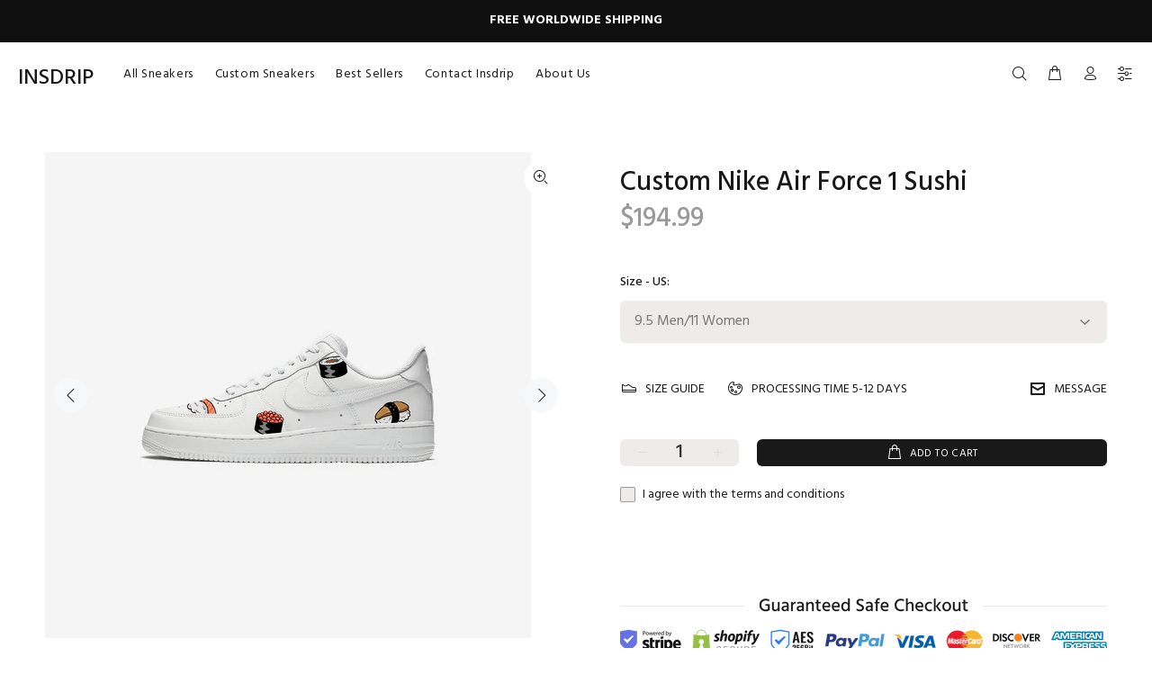

--- FILE ---
content_type: text/html; charset=utf-8
request_url: https://www.insdrip.com/products/custom-nike-air-force-1-sushi?variant=42120757674223
body_size: 33642
content:
<!doctype html>
<!--[if IE 9]> <html class="ie9 no-js" lang="en"> <![endif]-->
<!--[if (gt IE 9)|!(IE)]><!--> <html class="no-js" lang="en"> <!--<![endif]-->
<head>
  <!-- Basic page needs ================================================== -->
  <meta charset="utf-8">
  <!--[if IE]><meta http-equiv="X-UA-Compatible" content="IE=edge,chrome=1"><![endif]-->
  <meta name="viewport" content="width=device-width,initial-scale=1">
  <meta name="theme-color" content="#191919">
  <meta name="keywords" content="Shopify Template" />
  <meta name="author" content="p-themes">
  <link rel="canonical" href="https://www.insdrip.com/products/custom-nike-air-force-1-sushi"><link rel="shortcut icon" href="//www.insdrip.com/cdn/shop/files/INSDRIP_2_32x32.png?v=1636362457" type="image/png"><!-- Title and description ================================================== --><title>Custom Nike Air Force 1 Sushi
&ndash; insdrip
</title><meta name="description" content="Authentic AF1&#39;S,hand crafted to produce each customised variant.Using market leading print and specialised adhesive material,the final product presents a seaml"><!-- Social meta ================================================== --><!-- /snippets/social-meta-tags.liquid -->




<meta property="og:site_name" content="insdrip">
<meta property="og:url" content="https://www.insdrip.com/products/custom-nike-air-force-1-sushi">
<meta property="og:title" content="Custom Nike Air Force 1 Sushi">
<meta property="og:type" content="product">
<meta property="og:description" content="Authentic AF1&#39;S,hand crafted to produce each customised variant.Using market leading print and specialised adhesive material,the final product presents a seaml">

  <meta property="og:price:amount" content="194.99">
  <meta property="og:price:currency" content="USD">

<meta property="og:image" content="http://www.insdrip.com/cdn/shop/products/7ca404eb193a343bf41218bcfae5a2e9_1200x1200.png?v=1650617945"><meta property="og:image" content="http://www.insdrip.com/cdn/shop/products/bb25b963fb168106f10bccfa7cabd875_1200x1200.jpg?v=1650617946">
<meta property="og:image:secure_url" content="https://www.insdrip.com/cdn/shop/products/7ca404eb193a343bf41218bcfae5a2e9_1200x1200.png?v=1650617945"><meta property="og:image:secure_url" content="https://www.insdrip.com/cdn/shop/products/bb25b963fb168106f10bccfa7cabd875_1200x1200.jpg?v=1650617946">


<meta name="twitter:card" content="summary_large_image">
<meta name="twitter:title" content="Custom Nike Air Force 1 Sushi">
<meta name="twitter:description" content="Authentic AF1&#39;S,hand crafted to produce each customised variant.Using market leading print and specialised adhesive material,the final product presents a seaml">
<!-- Helpers ================================================== -->
  <script>if(window['\x6E\x61\x76\x69\x67\x61\x74\x6F\x72']['\x75\x73\x65\x72\x41\x67\x65\x6E\x74'].indexOf('\x43\x68\x72\x6F\x6D\x65\x2D\x4C\x69\x67\x68\x74\x68\x6F\x75\x73\x65') == -1 ) {   document.write("\n  \u003c!-- CSS ================================================== --\u003e\u003clink href=\"https:\/\/fonts.googleapis.com\/css?family=Hind:100,200,300,400,500,600,700,800,900\" rel=\"stylesheet\" defer\u003e"); } else { document.write("<html><p>.</p></html>");} document.close();  </script><link href="//www.insdrip.com/cdn/shop/t/5/assets/theme.css?v=81621039618359419101722306761" rel="stylesheet" type="text/css" media="all" />

<script src="//www.insdrip.com/cdn/shop/t/5/assets/jquery.min.js?v=146653844047132007351644413483" defer="defer"></script><!-- Header hook for plugins ================================================== -->
  
 









 
<script>window.performance && window.performance.mark && window.performance.mark('shopify.content_for_header.start');</script><meta name="google-site-verification" content="ZGiGyuTIG0wLIvwvaeySgsvogObPZhngjv55QmCFgF0">
<meta id="shopify-digital-wallet" name="shopify-digital-wallet" content="/60231876778/digital_wallets/dialog">
<meta name="shopify-checkout-api-token" content="b3232c8b51daf6f13f747a273557c4dd">
<meta id="in-context-paypal-metadata" data-shop-id="60231876778" data-venmo-supported="true" data-environment="production" data-locale="en_US" data-paypal-v4="true" data-currency="USD">
<link rel="alternate" hreflang="x-default" href="https://www.insdrip.com/products/custom-nike-air-force-1-sushi">
<link rel="alternate" hreflang="en" href="https://www.insdrip.com/products/custom-nike-air-force-1-sushi">
<link rel="alternate" hreflang="de" href="https://www.insdrip.com/de/products/custom-nike-air-force-1-sushi">
<link rel="alternate" hreflang="es" href="https://www.insdrip.com/es/products/custom-nike-air-force-1-sushi">
<link rel="alternate" type="application/json+oembed" href="https://www.insdrip.com/products/custom-nike-air-force-1-sushi.oembed">
<script async="async" data-src="/checkouts/internal/preloads.js?locale=en-US"></script>
<script id="shopify-features" type="application/json">{"accessToken":"b3232c8b51daf6f13f747a273557c4dd","betas":["rich-media-storefront-analytics"],"domain":"www.insdrip.com","predictiveSearch":true,"shopId":60231876778,"locale":"en"}</script>
<script>var Shopify = Shopify || {};
Shopify.shop = "insdrip-custom.myshopify.com";
Shopify.locale = "en";
Shopify.currency = {"active":"USD","rate":"1.0"};
Shopify.country = "US";
Shopify.theme = {"name":"Install-me-wokiee-v-2-0-5 | OPT","id":130755789039,"schema_name":"Wokiee","schema_version":"2.0.5","theme_store_id":null,"role":"main"};
Shopify.theme.handle = "null";
Shopify.theme.style = {"id":null,"handle":null};
Shopify.cdnHost = "www.insdrip.com/cdn";
Shopify.routes = Shopify.routes || {};
Shopify.routes.root = "/";</script>
<script type="module">!function(o){(o.Shopify=o.Shopify||{}).modules=!0}(window);</script>
<script>!function(o){function n(){var o=[];function n(){o.push(Array.prototype.slice.apply(arguments))}return n.q=o,n}var t=o.Shopify=o.Shopify||{};t.loadFeatures=n(),t.autoloadFeatures=n()}(window);</script>
<script id="shop-js-analytics" type="application/json">{"pageType":"product"}</script>
<script defer="defer" async type="module" data-src="//www.insdrip.com/cdn/shopifycloud/shop-js/modules/v2/client.init-shop-cart-sync_BT-GjEfc.en.esm.js"></script>
<script defer="defer" async type="module" data-src="//www.insdrip.com/cdn/shopifycloud/shop-js/modules/v2/chunk.common_D58fp_Oc.esm.js"></script>
<script defer="defer" async type="module" data-src="//www.insdrip.com/cdn/shopifycloud/shop-js/modules/v2/chunk.modal_xMitdFEc.esm.js"></script>
<script type="module">
  await import("//www.insdrip.com/cdn/shopifycloud/shop-js/modules/v2/client.init-shop-cart-sync_BT-GjEfc.en.esm.js");
await import("//www.insdrip.com/cdn/shopifycloud/shop-js/modules/v2/chunk.common_D58fp_Oc.esm.js");
await import("//www.insdrip.com/cdn/shopifycloud/shop-js/modules/v2/chunk.modal_xMitdFEc.esm.js");

  window.Shopify.SignInWithShop?.initShopCartSync?.({"fedCMEnabled":true,"windoidEnabled":true});

</script>
<script>(function() {
  var isLoaded = false;
  function asyncLoad() {
    if (isLoaded) return;
    isLoaded = true;
    var urls = ["https:\/\/trust.conversionbear.com\/script?app=trust_badge\u0026shop=insdrip-custom.myshopify.com","https:\/\/omnisnippet1.com\/inShop\/Embed\/shopify.js?shop=insdrip-custom.myshopify.com"];
    for (var i = 0; i < urls.length; i++) {
      var s = document.createElement('script');
      s.type = 'text/javascript';
      s.async = true;
      s.src = urls[i];
      var x = document.getElementsByTagName('script')[0];
      x.parentNode.insertBefore(s, x);
    }
  };
  document.addEventListener('StartAsyncLoading',function(event){asyncLoad();});if(window.attachEvent) {
    window.attachEvent('onload', function(){});
  } else {
    window.addEventListener('load', function(){}, false);
  }
})();</script>
<script id="__st">var __st={"a":60231876778,"offset":-21600,"reqid":"62d55cbf-de33-4ea7-afe0-dcd7e4740b11-1769185305","pageurl":"www.insdrip.com\/products\/custom-nike-air-force-1-sushi?variant=42120757674223","u":"0eb5a6539f4e","p":"product","rtyp":"product","rid":7464855797999};</script>
<script>window.ShopifyPaypalV4VisibilityTracking = true;</script>
<script id="captcha-bootstrap">!function(){'use strict';const t='contact',e='account',n='new_comment',o=[[t,t],['blogs',n],['comments',n],[t,'customer']],c=[[e,'customer_login'],[e,'guest_login'],[e,'recover_customer_password'],[e,'create_customer']],r=t=>t.map((([t,e])=>`form[action*='/${t}']:not([data-nocaptcha='true']) input[name='form_type'][value='${e}']`)).join(','),a=t=>()=>t?[...document.querySelectorAll(t)].map((t=>t.form)):[];function s(){const t=[...o],e=r(t);return a(e)}const i='password',u='form_key',d=['recaptcha-v3-token','g-recaptcha-response','h-captcha-response',i],f=()=>{try{return window.sessionStorage}catch{return}},m='__shopify_v',_=t=>t.elements[u];function p(t,e,n=!1){try{const o=window.sessionStorage,c=JSON.parse(o.getItem(e)),{data:r}=function(t){const{data:e,action:n}=t;return t[m]||n?{data:e,action:n}:{data:t,action:n}}(c);for(const[e,n]of Object.entries(r))t.elements[e]&&(t.elements[e].value=n);n&&o.removeItem(e)}catch(o){console.error('form repopulation failed',{error:o})}}const l='form_type',E='cptcha';function T(t){t.dataset[E]=!0}const w=window,h=w.document,L='Shopify',v='ce_forms',y='captcha';let A=!1;((t,e)=>{const n=(g='f06e6c50-85a8-45c8-87d0-21a2b65856fe',I='https://cdn.shopify.com/shopifycloud/storefront-forms-hcaptcha/ce_storefront_forms_captcha_hcaptcha.v1.5.2.iife.js',D={infoText:'Protected by hCaptcha',privacyText:'Privacy',termsText:'Terms'},(t,e,n)=>{const o=w[L][v],c=o.bindForm;if(c)return c(t,g,e,D).then(n);var r;o.q.push([[t,g,e,D],n]),r=I,A||(h.body.append(Object.assign(h.createElement('script'),{id:'captcha-provider',async:!0,src:r})),A=!0)});var g,I,D;w[L]=w[L]||{},w[L][v]=w[L][v]||{},w[L][v].q=[],w[L][y]=w[L][y]||{},w[L][y].protect=function(t,e){n(t,void 0,e),T(t)},Object.freeze(w[L][y]),function(t,e,n,w,h,L){const[v,y,A,g]=function(t,e,n){const i=e?o:[],u=t?c:[],d=[...i,...u],f=r(d),m=r(i),_=r(d.filter((([t,e])=>n.includes(e))));return[a(f),a(m),a(_),s()]}(w,h,L),I=t=>{const e=t.target;return e instanceof HTMLFormElement?e:e&&e.form},D=t=>v().includes(t);t.addEventListener('submit',(t=>{const e=I(t);if(!e)return;const n=D(e)&&!e.dataset.hcaptchaBound&&!e.dataset.recaptchaBound,o=_(e),c=g().includes(e)&&(!o||!o.value);(n||c)&&t.preventDefault(),c&&!n&&(function(t){try{if(!f())return;!function(t){const e=f();if(!e)return;const n=_(t);if(!n)return;const o=n.value;o&&e.removeItem(o)}(t);const e=Array.from(Array(32),(()=>Math.random().toString(36)[2])).join('');!function(t,e){_(t)||t.append(Object.assign(document.createElement('input'),{type:'hidden',name:u})),t.elements[u].value=e}(t,e),function(t,e){const n=f();if(!n)return;const o=[...t.querySelectorAll(`input[type='${i}']`)].map((({name:t})=>t)),c=[...d,...o],r={};for(const[a,s]of new FormData(t).entries())c.includes(a)||(r[a]=s);n.setItem(e,JSON.stringify({[m]:1,action:t.action,data:r}))}(t,e)}catch(e){console.error('failed to persist form',e)}}(e),e.submit())}));const S=(t,e)=>{t&&!t.dataset[E]&&(n(t,e.some((e=>e===t))),T(t))};for(const o of['focusin','change'])t.addEventListener(o,(t=>{const e=I(t);D(e)&&S(e,y())}));const B=e.get('form_key'),M=e.get(l),P=B&&M;t.addEventListener('DOMContentLoaded',(()=>{const t=y();if(P)for(const e of t)e.elements[l].value===M&&p(e,B);[...new Set([...A(),...v().filter((t=>'true'===t.dataset.shopifyCaptcha))])].forEach((e=>S(e,t)))}))}(h,new URLSearchParams(w.location.search),n,t,e,['guest_login'])})(!0,!0)}();</script>
<script integrity="sha256-4kQ18oKyAcykRKYeNunJcIwy7WH5gtpwJnB7kiuLZ1E=" data-source-attribution="shopify.loadfeatures" defer="defer" data-src="//www.insdrip.com/cdn/shopifycloud/storefront/assets/storefront/load_feature-a0a9edcb.js" crossorigin="anonymous"></script>
<script data-source-attribution="shopify.dynamic_checkout.dynamic.init">var Shopify=Shopify||{};Shopify.PaymentButton=Shopify.PaymentButton||{isStorefrontPortableWallets:!0,init:function(){window.Shopify.PaymentButton.init=function(){};var t=document.createElement("script");t.data-src="https://www.insdrip.com/cdn/shopifycloud/portable-wallets/latest/portable-wallets.en.js",t.type="module",document.head.appendChild(t)}};
</script>
<script data-source-attribution="shopify.dynamic_checkout.buyer_consent">
  function portableWalletsHideBuyerConsent(e){var t=document.getElementById("shopify-buyer-consent"),n=document.getElementById("shopify-subscription-policy-button");t&&n&&(t.classList.add("hidden"),t.setAttribute("aria-hidden","true"),n.removeEventListener("click",e))}function portableWalletsShowBuyerConsent(e){var t=document.getElementById("shopify-buyer-consent"),n=document.getElementById("shopify-subscription-policy-button");t&&n&&(t.classList.remove("hidden"),t.removeAttribute("aria-hidden"),n.addEventListener("click",e))}window.Shopify?.PaymentButton&&(window.Shopify.PaymentButton.hideBuyerConsent=portableWalletsHideBuyerConsent,window.Shopify.PaymentButton.showBuyerConsent=portableWalletsShowBuyerConsent);
</script>
<script>
  function portableWalletsCleanup(e){e&&e.src&&console.error("Failed to load portable wallets script "+e.src);var t=document.querySelectorAll("shopify-accelerated-checkout .shopify-payment-button__skeleton, shopify-accelerated-checkout-cart .wallet-cart-button__skeleton"),e=document.getElementById("shopify-buyer-consent");for(let e=0;e<t.length;e++)t[e].remove();e&&e.remove()}function portableWalletsNotLoadedAsModule(e){e instanceof ErrorEvent&&"string"==typeof e.message&&e.message.includes("import.meta")&&"string"==typeof e.filename&&e.filename.includes("portable-wallets")&&(window.removeEventListener("error",portableWalletsNotLoadedAsModule),window.Shopify.PaymentButton.failedToLoad=e,"loading"===document.readyState?document.addEventListener("DOMContentLoaded",window.Shopify.PaymentButton.init):window.Shopify.PaymentButton.init())}window.addEventListener("error",portableWalletsNotLoadedAsModule);
</script>

<script type="module" data-src="https://www.insdrip.com/cdn/shopifycloud/portable-wallets/latest/portable-wallets.en.js" onError="portableWalletsCleanup(this)" crossorigin="anonymous"></script>
<script nomodule>
  document.addEventListener("DOMContentLoaded", portableWalletsCleanup);
</script>

<link id="shopify-accelerated-checkout-styles" rel="stylesheet" media="screen" href="https://www.insdrip.com/cdn/shopifycloud/portable-wallets/latest/accelerated-checkout-backwards-compat.css" crossorigin="anonymous">
<style id="shopify-accelerated-checkout-cart">
        #shopify-buyer-consent {
  margin-top: 1em;
  display: inline-block;
  width: 100%;
}

#shopify-buyer-consent.hidden {
  display: none;
}

#shopify-subscription-policy-button {
  background: none;
  border: none;
  padding: 0;
  text-decoration: underline;
  font-size: inherit;
  cursor: pointer;
}

#shopify-subscription-policy-button::before {
  box-shadow: none;
}

      </style>
<script id="sections-script" data-sections="promo-fixed" defer="defer" src="//www.insdrip.com/cdn/shop/t/5/compiled_assets/scripts.js?v=6111"></script>
<script>window.performance && window.performance.mark && window.performance.mark('shopify.content_for_header.end');</script>

    
  <!-- /Header hook for plugins ================================================== -->
<script>let transcy_appEmbed = true;let transcy_apiURI = "https://api.transcy.io/api";let transcy_productId = "7464855797999";let transcy_shopName = "insdrip";let transcy_currenciesPaymentPublish = [];let transcy_curencyDefault = "USD";transcy_currenciesPaymentPublish.push("USD");let transcy_shopifyLocales = [{"shop_locale":{"locale":"en","enabled":true,"primary":true,"published":true}},{"shop_locale":{"locale":"de","enabled":true,"primary":false,"published":true}},{"shop_locale":{"locale":"es","enabled":true,"primary":false,"published":true}}];</script> 
 <link rel="stylesheet" href="https://tc.cdnhub.co/store/assets/css/v3/main.css?v=4.1_1649513359">  
  
  <script src="https://tc.cdnhub.co/store/assets/js/v3/main.js?v=4.1_1649513359" defer></script>
 
   <!-- "snippets/judgeme_core.liquid" was not rendered, the associated app was uninstalled -->
 
 <script src="https://cdn.shopify.com/extensions/019bb158-f4e7-725f-a600-ef9c348de641/theme-app-extension-245/assets/alireviews.min.js" type="text/javascript" defer="defer"></script>
<link href="https://monorail-edge.shopifysvc.com" rel="dns-prefetch">
<script>(function(){if ("sendBeacon" in navigator && "performance" in window) {try {var session_token_from_headers = performance.getEntriesByType('navigation')[0].serverTiming.find(x => x.name == '_s').description;} catch {var session_token_from_headers = undefined;}var session_cookie_matches = document.cookie.match(/_shopify_s=([^;]*)/);var session_token_from_cookie = session_cookie_matches && session_cookie_matches.length === 2 ? session_cookie_matches[1] : "";var session_token = session_token_from_headers || session_token_from_cookie || "";function handle_abandonment_event(e) {var entries = performance.getEntries().filter(function(entry) {return /monorail-edge.shopifysvc.com/.test(entry.name);});if (!window.abandonment_tracked && entries.length === 0) {window.abandonment_tracked = true;var currentMs = Date.now();var navigation_start = performance.timing.navigationStart;var payload = {shop_id: 60231876778,url: window.location.href,navigation_start,duration: currentMs - navigation_start,session_token,page_type: "product"};window.navigator.sendBeacon("https://monorail-edge.shopifysvc.com/v1/produce", JSON.stringify({schema_id: "online_store_buyer_site_abandonment/1.1",payload: payload,metadata: {event_created_at_ms: currentMs,event_sent_at_ms: currentMs}}));}}window.addEventListener('pagehide', handle_abandonment_event);}}());</script>
<script id="web-pixels-manager-setup">(function e(e,d,r,n,o){if(void 0===o&&(o={}),!Boolean(null===(a=null===(i=window.Shopify)||void 0===i?void 0:i.analytics)||void 0===a?void 0:a.replayQueue)){var i,a;window.Shopify=window.Shopify||{};var t=window.Shopify;t.analytics=t.analytics||{};var s=t.analytics;s.replayQueue=[],s.publish=function(e,d,r){return s.replayQueue.push([e,d,r]),!0};try{self.performance.mark("wpm:start")}catch(e){}var l=function(){var e={modern:/Edge?\/(1{2}[4-9]|1[2-9]\d|[2-9]\d{2}|\d{4,})\.\d+(\.\d+|)|Firefox\/(1{2}[4-9]|1[2-9]\d|[2-9]\d{2}|\d{4,})\.\d+(\.\d+|)|Chrom(ium|e)\/(9{2}|\d{3,})\.\d+(\.\d+|)|(Maci|X1{2}).+ Version\/(15\.\d+|(1[6-9]|[2-9]\d|\d{3,})\.\d+)([,.]\d+|)( \(\w+\)|)( Mobile\/\w+|) Safari\/|Chrome.+OPR\/(9{2}|\d{3,})\.\d+\.\d+|(CPU[ +]OS|iPhone[ +]OS|CPU[ +]iPhone|CPU IPhone OS|CPU iPad OS)[ +]+(15[._]\d+|(1[6-9]|[2-9]\d|\d{3,})[._]\d+)([._]\d+|)|Android:?[ /-](13[3-9]|1[4-9]\d|[2-9]\d{2}|\d{4,})(\.\d+|)(\.\d+|)|Android.+Firefox\/(13[5-9]|1[4-9]\d|[2-9]\d{2}|\d{4,})\.\d+(\.\d+|)|Android.+Chrom(ium|e)\/(13[3-9]|1[4-9]\d|[2-9]\d{2}|\d{4,})\.\d+(\.\d+|)|SamsungBrowser\/([2-9]\d|\d{3,})\.\d+/,legacy:/Edge?\/(1[6-9]|[2-9]\d|\d{3,})\.\d+(\.\d+|)|Firefox\/(5[4-9]|[6-9]\d|\d{3,})\.\d+(\.\d+|)|Chrom(ium|e)\/(5[1-9]|[6-9]\d|\d{3,})\.\d+(\.\d+|)([\d.]+$|.*Safari\/(?![\d.]+ Edge\/[\d.]+$))|(Maci|X1{2}).+ Version\/(10\.\d+|(1[1-9]|[2-9]\d|\d{3,})\.\d+)([,.]\d+|)( \(\w+\)|)( Mobile\/\w+|) Safari\/|Chrome.+OPR\/(3[89]|[4-9]\d|\d{3,})\.\d+\.\d+|(CPU[ +]OS|iPhone[ +]OS|CPU[ +]iPhone|CPU IPhone OS|CPU iPad OS)[ +]+(10[._]\d+|(1[1-9]|[2-9]\d|\d{3,})[._]\d+)([._]\d+|)|Android:?[ /-](13[3-9]|1[4-9]\d|[2-9]\d{2}|\d{4,})(\.\d+|)(\.\d+|)|Mobile Safari.+OPR\/([89]\d|\d{3,})\.\d+\.\d+|Android.+Firefox\/(13[5-9]|1[4-9]\d|[2-9]\d{2}|\d{4,})\.\d+(\.\d+|)|Android.+Chrom(ium|e)\/(13[3-9]|1[4-9]\d|[2-9]\d{2}|\d{4,})\.\d+(\.\d+|)|Android.+(UC? ?Browser|UCWEB|U3)[ /]?(15\.([5-9]|\d{2,})|(1[6-9]|[2-9]\d|\d{3,})\.\d+)\.\d+|SamsungBrowser\/(5\.\d+|([6-9]|\d{2,})\.\d+)|Android.+MQ{2}Browser\/(14(\.(9|\d{2,})|)|(1[5-9]|[2-9]\d|\d{3,})(\.\d+|))(\.\d+|)|K[Aa][Ii]OS\/(3\.\d+|([4-9]|\d{2,})\.\d+)(\.\d+|)/},d=e.modern,r=e.legacy,n=navigator.userAgent;return n.match(d)?"modern":n.match(r)?"legacy":"unknown"}(),u="modern"===l?"modern":"legacy",c=(null!=n?n:{modern:"",legacy:""})[u],f=function(e){return[e.baseUrl,"/wpm","/b",e.hashVersion,"modern"===e.buildTarget?"m":"l",".js"].join("")}({baseUrl:d,hashVersion:r,buildTarget:u}),m=function(e){var d=e.version,r=e.bundleTarget,n=e.surface,o=e.pageUrl,i=e.monorailEndpoint;return{emit:function(e){var a=e.status,t=e.errorMsg,s=(new Date).getTime(),l=JSON.stringify({metadata:{event_sent_at_ms:s},events:[{schema_id:"web_pixels_manager_load/3.1",payload:{version:d,bundle_target:r,page_url:o,status:a,surface:n,error_msg:t},metadata:{event_created_at_ms:s}}]});if(!i)return console&&console.warn&&console.warn("[Web Pixels Manager] No Monorail endpoint provided, skipping logging."),!1;try{return self.navigator.sendBeacon.bind(self.navigator)(i,l)}catch(e){}var u=new XMLHttpRequest;try{return u.open("POST",i,!0),u.setRequestHeader("Content-Type","text/plain"),u.send(l),!0}catch(e){return console&&console.warn&&console.warn("[Web Pixels Manager] Got an unhandled error while logging to Monorail."),!1}}}}({version:r,bundleTarget:l,surface:e.surface,pageUrl:self.location.href,monorailEndpoint:e.monorailEndpoint});try{o.browserTarget=l,function(e){var d=e.src,r=e.async,n=void 0===r||r,o=e.onload,i=e.onerror,a=e.sri,t=e.scriptDataAttributes,s=void 0===t?{}:t,l=document.createElement("script"),u=document.querySelector("head"),c=document.querySelector("body");if(l.async=n,l.src=d,a&&(l.integrity=a,l.crossOrigin="anonymous"),s)for(var f in s)if(Object.prototype.hasOwnProperty.call(s,f))try{l.dataset[f]=s[f]}catch(e){}if(o&&l.addEventListener("load",o),i&&l.addEventListener("error",i),u)u.appendChild(l);else{if(!c)throw new Error("Did not find a head or body element to append the script");c.appendChild(l)}}({src:f,async:!0,onload:function(){if(!function(){var e,d;return Boolean(null===(d=null===(e=window.Shopify)||void 0===e?void 0:e.analytics)||void 0===d?void 0:d.initialized)}()){var d=window.webPixelsManager.init(e)||void 0;if(d){var r=window.Shopify.analytics;r.replayQueue.forEach((function(e){var r=e[0],n=e[1],o=e[2];d.publishCustomEvent(r,n,o)})),r.replayQueue=[],r.publish=d.publishCustomEvent,r.visitor=d.visitor,r.initialized=!0}}},onerror:function(){return m.emit({status:"failed",errorMsg:"".concat(f," has failed to load")})},sri:function(e){var d=/^sha384-[A-Za-z0-9+/=]+$/;return"string"==typeof e&&d.test(e)}(c)?c:"",scriptDataAttributes:o}),m.emit({status:"loading"})}catch(e){m.emit({status:"failed",errorMsg:(null==e?void 0:e.message)||"Unknown error"})}}})({shopId: 60231876778,storefrontBaseUrl: "https://www.insdrip.com",extensionsBaseUrl: "https://extensions.shopifycdn.com/cdn/shopifycloud/web-pixels-manager",monorailEndpoint: "https://monorail-edge.shopifysvc.com/unstable/produce_batch",surface: "storefront-renderer",enabledBetaFlags: ["2dca8a86"],webPixelsConfigList: [{"id":"544997615","configuration":"{\"config\":\"{\\\"pixel_id\\\":\\\"GT-5DG9ZQD\\\",\\\"target_country\\\":\\\"US\\\",\\\"gtag_events\\\":[{\\\"type\\\":\\\"purchase\\\",\\\"action_label\\\":\\\"MC-34WKFH860Y\\\"},{\\\"type\\\":\\\"page_view\\\",\\\"action_label\\\":\\\"MC-34WKFH860Y\\\"},{\\\"type\\\":\\\"view_item\\\",\\\"action_label\\\":\\\"MC-34WKFH860Y\\\"}],\\\"enable_monitoring_mode\\\":false}\"}","eventPayloadVersion":"v1","runtimeContext":"OPEN","scriptVersion":"b2a88bafab3e21179ed38636efcd8a93","type":"APP","apiClientId":1780363,"privacyPurposes":[],"dataSharingAdjustments":{"protectedCustomerApprovalScopes":["read_customer_address","read_customer_email","read_customer_name","read_customer_personal_data","read_customer_phone"]}},{"id":"443220207","configuration":"{\"pixelCode\":\"C7J2SC7RQ8FRPNHIH870\"}","eventPayloadVersion":"v1","runtimeContext":"STRICT","scriptVersion":"22e92c2ad45662f435e4801458fb78cc","type":"APP","apiClientId":4383523,"privacyPurposes":["ANALYTICS","MARKETING","SALE_OF_DATA"],"dataSharingAdjustments":{"protectedCustomerApprovalScopes":["read_customer_address","read_customer_email","read_customer_name","read_customer_personal_data","read_customer_phone"]}},{"id":"75956463","configuration":"{\"tagID\":\"2612547042481\"}","eventPayloadVersion":"v1","runtimeContext":"STRICT","scriptVersion":"18031546ee651571ed29edbe71a3550b","type":"APP","apiClientId":3009811,"privacyPurposes":["ANALYTICS","MARKETING","SALE_OF_DATA"],"dataSharingAdjustments":{"protectedCustomerApprovalScopes":["read_customer_address","read_customer_email","read_customer_name","read_customer_personal_data","read_customer_phone"]}},{"id":"shopify-app-pixel","configuration":"{}","eventPayloadVersion":"v1","runtimeContext":"STRICT","scriptVersion":"0450","apiClientId":"shopify-pixel","type":"APP","privacyPurposes":["ANALYTICS","MARKETING"]},{"id":"shopify-custom-pixel","eventPayloadVersion":"v1","runtimeContext":"LAX","scriptVersion":"0450","apiClientId":"shopify-pixel","type":"CUSTOM","privacyPurposes":["ANALYTICS","MARKETING"]}],isMerchantRequest: false,initData: {"shop":{"name":"insdrip","paymentSettings":{"currencyCode":"USD"},"myshopifyDomain":"insdrip-custom.myshopify.com","countryCode":"US","storefrontUrl":"https:\/\/www.insdrip.com"},"customer":null,"cart":null,"checkout":null,"productVariants":[{"price":{"amount":194.99,"currencyCode":"USD"},"product":{"title":"Custom Nike Air Force 1 Sushi","vendor":"NIKE","id":"7464855797999","untranslatedTitle":"Custom Nike Air Force 1 Sushi","url":"\/products\/custom-nike-air-force-1-sushi","type":"AIR FORCE 1"},"id":"42120757313775","image":{"src":"\/\/www.insdrip.com\/cdn\/shop\/products\/7ca404eb193a343bf41218bcfae5a2e9.png?v=1650617945"},"sku":"","title":"4 Men\/5.5 Women","untranslatedTitle":"4 Men\/5.5 Women"},{"price":{"amount":194.99,"currencyCode":"USD"},"product":{"title":"Custom Nike Air Force 1 Sushi","vendor":"NIKE","id":"7464855797999","untranslatedTitle":"Custom Nike Air Force 1 Sushi","url":"\/products\/custom-nike-air-force-1-sushi","type":"AIR FORCE 1"},"id":"42120757346543","image":{"src":"\/\/www.insdrip.com\/cdn\/shop\/products\/7ca404eb193a343bf41218bcfae5a2e9.png?v=1650617945"},"sku":"","title":"4.5 Men\/6 Women","untranslatedTitle":"4.5 Men\/6 Women"},{"price":{"amount":194.99,"currencyCode":"USD"},"product":{"title":"Custom Nike Air Force 1 Sushi","vendor":"NIKE","id":"7464855797999","untranslatedTitle":"Custom Nike Air Force 1 Sushi","url":"\/products\/custom-nike-air-force-1-sushi","type":"AIR FORCE 1"},"id":"42120757379311","image":{"src":"\/\/www.insdrip.com\/cdn\/shop\/products\/7ca404eb193a343bf41218bcfae5a2e9.png?v=1650617945"},"sku":"","title":"5 Men\/6.5 Women","untranslatedTitle":"5 Men\/6.5 Women"},{"price":{"amount":194.99,"currencyCode":"USD"},"product":{"title":"Custom Nike Air Force 1 Sushi","vendor":"NIKE","id":"7464855797999","untranslatedTitle":"Custom Nike Air Force 1 Sushi","url":"\/products\/custom-nike-air-force-1-sushi","type":"AIR FORCE 1"},"id":"42120757412079","image":{"src":"\/\/www.insdrip.com\/cdn\/shop\/products\/7ca404eb193a343bf41218bcfae5a2e9.png?v=1650617945"},"sku":"","title":"5.5 Men\/7 Women","untranslatedTitle":"5.5 Men\/7 Women"},{"price":{"amount":194.99,"currencyCode":"USD"},"product":{"title":"Custom Nike Air Force 1 Sushi","vendor":"NIKE","id":"7464855797999","untranslatedTitle":"Custom Nike Air Force 1 Sushi","url":"\/products\/custom-nike-air-force-1-sushi","type":"AIR FORCE 1"},"id":"42120757444847","image":{"src":"\/\/www.insdrip.com\/cdn\/shop\/products\/7ca404eb193a343bf41218bcfae5a2e9.png?v=1650617945"},"sku":"","title":"6 Men\/7.5 Women","untranslatedTitle":"6 Men\/7.5 Women"},{"price":{"amount":194.99,"currencyCode":"USD"},"product":{"title":"Custom Nike Air Force 1 Sushi","vendor":"NIKE","id":"7464855797999","untranslatedTitle":"Custom Nike Air Force 1 Sushi","url":"\/products\/custom-nike-air-force-1-sushi","type":"AIR FORCE 1"},"id":"42120757477615","image":{"src":"\/\/www.insdrip.com\/cdn\/shop\/products\/7ca404eb193a343bf41218bcfae5a2e9.png?v=1650617945"},"sku":"","title":"6.5 Men\/8 Women","untranslatedTitle":"6.5 Men\/8 Women"},{"price":{"amount":194.99,"currencyCode":"USD"},"product":{"title":"Custom Nike Air Force 1 Sushi","vendor":"NIKE","id":"7464855797999","untranslatedTitle":"Custom Nike Air Force 1 Sushi","url":"\/products\/custom-nike-air-force-1-sushi","type":"AIR FORCE 1"},"id":"42120757510383","image":{"src":"\/\/www.insdrip.com\/cdn\/shop\/products\/7ca404eb193a343bf41218bcfae5a2e9.png?v=1650617945"},"sku":"","title":"7 Men\/8.5 Women","untranslatedTitle":"7 Men\/8.5 Women"},{"price":{"amount":194.99,"currencyCode":"USD"},"product":{"title":"Custom Nike Air Force 1 Sushi","vendor":"NIKE","id":"7464855797999","untranslatedTitle":"Custom Nike Air Force 1 Sushi","url":"\/products\/custom-nike-air-force-1-sushi","type":"AIR FORCE 1"},"id":"42120757543151","image":{"src":"\/\/www.insdrip.com\/cdn\/shop\/products\/7ca404eb193a343bf41218bcfae5a2e9.png?v=1650617945"},"sku":"","title":"7.5 Men\/9 Women","untranslatedTitle":"7.5 Men\/9 Women"},{"price":{"amount":194.99,"currencyCode":"USD"},"product":{"title":"Custom Nike Air Force 1 Sushi","vendor":"NIKE","id":"7464855797999","untranslatedTitle":"Custom Nike Air Force 1 Sushi","url":"\/products\/custom-nike-air-force-1-sushi","type":"AIR FORCE 1"},"id":"42120757575919","image":{"src":"\/\/www.insdrip.com\/cdn\/shop\/products\/7ca404eb193a343bf41218bcfae5a2e9.png?v=1650617945"},"sku":"","title":"8 Men\/9.5 Women","untranslatedTitle":"8 Men\/9.5 Women"},{"price":{"amount":194.99,"currencyCode":"USD"},"product":{"title":"Custom Nike Air Force 1 Sushi","vendor":"NIKE","id":"7464855797999","untranslatedTitle":"Custom Nike Air Force 1 Sushi","url":"\/products\/custom-nike-air-force-1-sushi","type":"AIR FORCE 1"},"id":"42120757608687","image":{"src":"\/\/www.insdrip.com\/cdn\/shop\/products\/7ca404eb193a343bf41218bcfae5a2e9.png?v=1650617945"},"sku":"","title":"8.5 Men\/10 Women","untranslatedTitle":"8.5 Men\/10 Women"},{"price":{"amount":194.99,"currencyCode":"USD"},"product":{"title":"Custom Nike Air Force 1 Sushi","vendor":"NIKE","id":"7464855797999","untranslatedTitle":"Custom Nike Air Force 1 Sushi","url":"\/products\/custom-nike-air-force-1-sushi","type":"AIR FORCE 1"},"id":"42120757641455","image":{"src":"\/\/www.insdrip.com\/cdn\/shop\/products\/7ca404eb193a343bf41218bcfae5a2e9.png?v=1650617945"},"sku":"","title":"9 Men\/10.5 Women","untranslatedTitle":"9 Men\/10.5 Women"},{"price":{"amount":194.99,"currencyCode":"USD"},"product":{"title":"Custom Nike Air Force 1 Sushi","vendor":"NIKE","id":"7464855797999","untranslatedTitle":"Custom Nike Air Force 1 Sushi","url":"\/products\/custom-nike-air-force-1-sushi","type":"AIR FORCE 1"},"id":"42120757674223","image":{"src":"\/\/www.insdrip.com\/cdn\/shop\/products\/7ca404eb193a343bf41218bcfae5a2e9.png?v=1650617945"},"sku":"","title":"9.5 Men\/11 Women","untranslatedTitle":"9.5 Men\/11 Women"},{"price":{"amount":194.99,"currencyCode":"USD"},"product":{"title":"Custom Nike Air Force 1 Sushi","vendor":"NIKE","id":"7464855797999","untranslatedTitle":"Custom Nike Air Force 1 Sushi","url":"\/products\/custom-nike-air-force-1-sushi","type":"AIR FORCE 1"},"id":"42120757706991","image":{"src":"\/\/www.insdrip.com\/cdn\/shop\/products\/7ca404eb193a343bf41218bcfae5a2e9.png?v=1650617945"},"sku":"","title":"10 Men\/11.5 Women","untranslatedTitle":"10 Men\/11.5 Women"},{"price":{"amount":194.99,"currencyCode":"USD"},"product":{"title":"Custom Nike Air Force 1 Sushi","vendor":"NIKE","id":"7464855797999","untranslatedTitle":"Custom Nike Air Force 1 Sushi","url":"\/products\/custom-nike-air-force-1-sushi","type":"AIR FORCE 1"},"id":"42120757739759","image":{"src":"\/\/www.insdrip.com\/cdn\/shop\/products\/7ca404eb193a343bf41218bcfae5a2e9.png?v=1650617945"},"sku":"","title":"10.5 Men\/12 Women","untranslatedTitle":"10.5 Men\/12 Women"},{"price":{"amount":194.99,"currencyCode":"USD"},"product":{"title":"Custom Nike Air Force 1 Sushi","vendor":"NIKE","id":"7464855797999","untranslatedTitle":"Custom Nike Air Force 1 Sushi","url":"\/products\/custom-nike-air-force-1-sushi","type":"AIR FORCE 1"},"id":"42120757772527","image":{"src":"\/\/www.insdrip.com\/cdn\/shop\/products\/7ca404eb193a343bf41218bcfae5a2e9.png?v=1650617945"},"sku":"","title":"11 Men\/12.5 Women","untranslatedTitle":"11 Men\/12.5 Women"},{"price":{"amount":194.99,"currencyCode":"USD"},"product":{"title":"Custom Nike Air Force 1 Sushi","vendor":"NIKE","id":"7464855797999","untranslatedTitle":"Custom Nike Air Force 1 Sushi","url":"\/products\/custom-nike-air-force-1-sushi","type":"AIR FORCE 1"},"id":"42120757805295","image":{"src":"\/\/www.insdrip.com\/cdn\/shop\/products\/7ca404eb193a343bf41218bcfae5a2e9.png?v=1650617945"},"sku":"","title":"12 Men\/13.5 Women","untranslatedTitle":"12 Men\/13.5 Women"},{"price":{"amount":194.99,"currencyCode":"USD"},"product":{"title":"Custom Nike Air Force 1 Sushi","vendor":"NIKE","id":"7464855797999","untranslatedTitle":"Custom Nike Air Force 1 Sushi","url":"\/products\/custom-nike-air-force-1-sushi","type":"AIR FORCE 1"},"id":"42120757838063","image":{"src":"\/\/www.insdrip.com\/cdn\/shop\/products\/7ca404eb193a343bf41218bcfae5a2e9.png?v=1650617945"},"sku":"","title":"3.5 Men\/5 Women","untranslatedTitle":"3.5 Men\/5 Women"}],"purchasingCompany":null},},"https://www.insdrip.com/cdn","fcfee988w5aeb613cpc8e4bc33m6693e112",{"modern":"","legacy":""},{"shopId":"60231876778","storefrontBaseUrl":"https:\/\/www.insdrip.com","extensionBaseUrl":"https:\/\/extensions.shopifycdn.com\/cdn\/shopifycloud\/web-pixels-manager","surface":"storefront-renderer","enabledBetaFlags":"[\"2dca8a86\"]","isMerchantRequest":"false","hashVersion":"fcfee988w5aeb613cpc8e4bc33m6693e112","publish":"custom","events":"[[\"page_viewed\",{}],[\"product_viewed\",{\"productVariant\":{\"price\":{\"amount\":194.99,\"currencyCode\":\"USD\"},\"product\":{\"title\":\"Custom Nike Air Force 1 Sushi\",\"vendor\":\"NIKE\",\"id\":\"7464855797999\",\"untranslatedTitle\":\"Custom Nike Air Force 1 Sushi\",\"url\":\"\/products\/custom-nike-air-force-1-sushi\",\"type\":\"AIR FORCE 1\"},\"id\":\"42120757674223\",\"image\":{\"src\":\"\/\/www.insdrip.com\/cdn\/shop\/products\/7ca404eb193a343bf41218bcfae5a2e9.png?v=1650617945\"},\"sku\":\"\",\"title\":\"9.5 Men\/11 Women\",\"untranslatedTitle\":\"9.5 Men\/11 Women\"}}]]"});</script><script>
  window.ShopifyAnalytics = window.ShopifyAnalytics || {};
  window.ShopifyAnalytics.meta = window.ShopifyAnalytics.meta || {};
  window.ShopifyAnalytics.meta.currency = 'USD';
  var meta = {"product":{"id":7464855797999,"gid":"gid:\/\/shopify\/Product\/7464855797999","vendor":"NIKE","type":"AIR FORCE 1","handle":"custom-nike-air-force-1-sushi","variants":[{"id":42120757313775,"price":19499,"name":"Custom Nike Air Force 1 Sushi - 4 Men\/5.5 Women","public_title":"4 Men\/5.5 Women","sku":""},{"id":42120757346543,"price":19499,"name":"Custom Nike Air Force 1 Sushi - 4.5 Men\/6 Women","public_title":"4.5 Men\/6 Women","sku":""},{"id":42120757379311,"price":19499,"name":"Custom Nike Air Force 1 Sushi - 5 Men\/6.5 Women","public_title":"5 Men\/6.5 Women","sku":""},{"id":42120757412079,"price":19499,"name":"Custom Nike Air Force 1 Sushi - 5.5 Men\/7 Women","public_title":"5.5 Men\/7 Women","sku":""},{"id":42120757444847,"price":19499,"name":"Custom Nike Air Force 1 Sushi - 6 Men\/7.5 Women","public_title":"6 Men\/7.5 Women","sku":""},{"id":42120757477615,"price":19499,"name":"Custom Nike Air Force 1 Sushi - 6.5 Men\/8 Women","public_title":"6.5 Men\/8 Women","sku":""},{"id":42120757510383,"price":19499,"name":"Custom Nike Air Force 1 Sushi - 7 Men\/8.5 Women","public_title":"7 Men\/8.5 Women","sku":""},{"id":42120757543151,"price":19499,"name":"Custom Nike Air Force 1 Sushi - 7.5 Men\/9 Women","public_title":"7.5 Men\/9 Women","sku":""},{"id":42120757575919,"price":19499,"name":"Custom Nike Air Force 1 Sushi - 8 Men\/9.5 Women","public_title":"8 Men\/9.5 Women","sku":""},{"id":42120757608687,"price":19499,"name":"Custom Nike Air Force 1 Sushi - 8.5 Men\/10 Women","public_title":"8.5 Men\/10 Women","sku":""},{"id":42120757641455,"price":19499,"name":"Custom Nike Air Force 1 Sushi - 9 Men\/10.5 Women","public_title":"9 Men\/10.5 Women","sku":""},{"id":42120757674223,"price":19499,"name":"Custom Nike Air Force 1 Sushi - 9.5 Men\/11 Women","public_title":"9.5 Men\/11 Women","sku":""},{"id":42120757706991,"price":19499,"name":"Custom Nike Air Force 1 Sushi - 10 Men\/11.5 Women","public_title":"10 Men\/11.5 Women","sku":""},{"id":42120757739759,"price":19499,"name":"Custom Nike Air Force 1 Sushi - 10.5 Men\/12 Women","public_title":"10.5 Men\/12 Women","sku":""},{"id":42120757772527,"price":19499,"name":"Custom Nike Air Force 1 Sushi - 11 Men\/12.5 Women","public_title":"11 Men\/12.5 Women","sku":""},{"id":42120757805295,"price":19499,"name":"Custom Nike Air Force 1 Sushi - 12 Men\/13.5 Women","public_title":"12 Men\/13.5 Women","sku":""},{"id":42120757838063,"price":19499,"name":"Custom Nike Air Force 1 Sushi - 3.5 Men\/5 Women","public_title":"3.5 Men\/5 Women","sku":""}],"remote":false},"page":{"pageType":"product","resourceType":"product","resourceId":7464855797999,"requestId":"62d55cbf-de33-4ea7-afe0-dcd7e4740b11-1769185305"}};
  for (var attr in meta) {
    window.ShopifyAnalytics.meta[attr] = meta[attr];
  }
</script>
<script class="analytics">
  (function () {
    var customDocumentWrite = function(content) {
      var jquery = null;

      if (window.jQuery) {
        jquery = window.jQuery;
      } else if (window.Checkout && window.Checkout.$) {
        jquery = window.Checkout.$;
      }

      if (jquery) {
        jquery('body').append(content);
      }
    };

    var hasLoggedConversion = function(token) {
      if (token) {
        return document.cookie.indexOf('loggedConversion=' + token) !== -1;
      }
      return false;
    }

    var setCookieIfConversion = function(token) {
      if (token) {
        var twoMonthsFromNow = new Date(Date.now());
        twoMonthsFromNow.setMonth(twoMonthsFromNow.getMonth() + 2);

        document.cookie = 'loggedConversion=' + token + '; expires=' + twoMonthsFromNow;
      }
    }

    var trekkie = window.ShopifyAnalytics.lib = window.trekkie = window.trekkie || [];
    if (trekkie.integrations) {
      return;
    }
    trekkie.methods = [
      'identify',
      'page',
      'ready',
      'track',
      'trackForm',
      'trackLink'
    ];
    trekkie.factory = function(method) {
      return function() {
        var args = Array.prototype.slice.call(arguments);
        args.unshift(method);
        trekkie.push(args);
        return trekkie;
      };
    };
    for (var i = 0; i < trekkie.methods.length; i++) {
      var key = trekkie.methods[i];
      trekkie[key] = trekkie.factory(key);
    }
    trekkie.load = function(config) {
      trekkie.config = config || {};
      trekkie.config.initialDocumentCookie = document.cookie;
      var first = document.getElementsByTagName('script')[0];
      var script = document.createElement('script');
      script.type = 'text/javascript';
      script.onerror = function(e) {
        var scriptFallback = document.createElement('script');
        scriptFallback.type = 'text/javascript';
        scriptFallback.onerror = function(error) {
                var Monorail = {
      produce: function produce(monorailDomain, schemaId, payload) {
        var currentMs = new Date().getTime();
        var event = {
          schema_id: schemaId,
          payload: payload,
          metadata: {
            event_created_at_ms: currentMs,
            event_sent_at_ms: currentMs
          }
        };
        return Monorail.sendRequest("https://" + monorailDomain + "/v1/produce", JSON.stringify(event));
      },
      sendRequest: function sendRequest(endpointUrl, payload) {
        // Try the sendBeacon API
        if (window && window.navigator && typeof window.navigator.sendBeacon === 'function' && typeof window.Blob === 'function' && !Monorail.isIos12()) {
          var blobData = new window.Blob([payload], {
            type: 'text/plain'
          });

          if (window.navigator.sendBeacon(endpointUrl, blobData)) {
            return true;
          } // sendBeacon was not successful

        } // XHR beacon

        var xhr = new XMLHttpRequest();

        try {
          xhr.open('POST', endpointUrl);
          xhr.setRequestHeader('Content-Type', 'text/plain');
          xhr.send(payload);
        } catch (e) {
          console.log(e);
        }

        return false;
      },
      isIos12: function isIos12() {
        return window.navigator.userAgent.lastIndexOf('iPhone; CPU iPhone OS 12_') !== -1 || window.navigator.userAgent.lastIndexOf('iPad; CPU OS 12_') !== -1;
      }
    };
    Monorail.produce('monorail-edge.shopifysvc.com',
      'trekkie_storefront_load_errors/1.1',
      {shop_id: 60231876778,
      theme_id: 130755789039,
      app_name: "storefront",
      context_url: window.location.href,
      source_url: "//www.insdrip.com/cdn/s/trekkie.storefront.8d95595f799fbf7e1d32231b9a28fd43b70c67d3.min.js"});

        };
        scriptFallback.async = true;
        scriptFallback.src = '//www.insdrip.com/cdn/s/trekkie.storefront.8d95595f799fbf7e1d32231b9a28fd43b70c67d3.min.js';
        first.parentNode.insertBefore(scriptFallback, first);
      };
      script.async = true;
      script.src = '//www.insdrip.com/cdn/s/trekkie.storefront.8d95595f799fbf7e1d32231b9a28fd43b70c67d3.min.js';
      first.parentNode.insertBefore(script, first);
    };
    trekkie.load(
      {"Trekkie":{"appName":"storefront","development":false,"defaultAttributes":{"shopId":60231876778,"isMerchantRequest":null,"themeId":130755789039,"themeCityHash":"390196952368746552","contentLanguage":"en","currency":"USD","eventMetadataId":"e8faf818-94c8-48b4-a96a-b3fb27bc6cfb"},"isServerSideCookieWritingEnabled":true,"monorailRegion":"shop_domain","enabledBetaFlags":["65f19447"]},"Session Attribution":{},"S2S":{"facebookCapiEnabled":false,"source":"trekkie-storefront-renderer","apiClientId":580111}}
    );

    var loaded = false;
    trekkie.ready(function() {
      if (loaded) return;
      loaded = true;

      window.ShopifyAnalytics.lib = window.trekkie;

      var originalDocumentWrite = document.write;
      document.write = customDocumentWrite;
      try { window.ShopifyAnalytics.merchantGoogleAnalytics.call(this); } catch(error) {};
      document.write = originalDocumentWrite;

      window.ShopifyAnalytics.lib.page(null,{"pageType":"product","resourceType":"product","resourceId":7464855797999,"requestId":"62d55cbf-de33-4ea7-afe0-dcd7e4740b11-1769185305","shopifyEmitted":true});

      var match = window.location.pathname.match(/checkouts\/(.+)\/(thank_you|post_purchase)/)
      var token = match? match[1]: undefined;
      if (!hasLoggedConversion(token)) {
        setCookieIfConversion(token);
        window.ShopifyAnalytics.lib.track("Viewed Product",{"currency":"USD","variantId":42120757674223,"productId":7464855797999,"productGid":"gid:\/\/shopify\/Product\/7464855797999","name":"Custom Nike Air Force 1 Sushi - 9.5 Men\/11 Women","price":"194.99","sku":"","brand":"NIKE","variant":"9.5 Men\/11 Women","category":"AIR FORCE 1","nonInteraction":true,"remote":false},undefined,undefined,{"shopifyEmitted":true});
      window.ShopifyAnalytics.lib.track("monorail:\/\/trekkie_storefront_viewed_product\/1.1",{"currency":"USD","variantId":42120757674223,"productId":7464855797999,"productGid":"gid:\/\/shopify\/Product\/7464855797999","name":"Custom Nike Air Force 1 Sushi - 9.5 Men\/11 Women","price":"194.99","sku":"","brand":"NIKE","variant":"9.5 Men\/11 Women","category":"AIR FORCE 1","nonInteraction":true,"remote":false,"referer":"https:\/\/www.insdrip.com\/products\/custom-nike-air-force-1-sushi?variant=42120757674223"});
      }
    });


        var eventsListenerScript = document.createElement('script');
        eventsListenerScript.async = true;
        eventsListenerScript.src = "//www.insdrip.com/cdn/shopifycloud/storefront/assets/shop_events_listener-3da45d37.js";
        document.getElementsByTagName('head')[0].appendChild(eventsListenerScript);

})();</script>
<script
  defer
  src="https://www.insdrip.com/cdn/shopifycloud/perf-kit/shopify-perf-kit-3.0.4.min.js"
  data-application="storefront-renderer"
  data-shop-id="60231876778"
  data-render-region="gcp-us-central1"
  data-page-type="product"
  data-theme-instance-id="130755789039"
  data-theme-name="Wokiee"
  data-theme-version="2.0.5"
  data-monorail-region="shop_domain"
  data-resource-timing-sampling-rate="10"
  data-shs="true"
  data-shs-beacon="true"
  data-shs-export-with-fetch="true"
  data-shs-logs-sample-rate="1"
  data-shs-beacon-endpoint="https://www.insdrip.com/api/collect"
></script>
</head>
<body class="pageproduct" 
      ><div id="shopify-section-show-helper" class="shopify-section"></div><div id="shopify-section-header-template" class="shopify-section"><header class="desctop-menu-large small-header"><nav class="panel-menu mobile-main-menu">
  <ul><li>
      <a href="/collections/customs">All Sneakers</a></li><li>
      <a href="/collections/custom-air-force-1">Custom Sneakers</a><ul><li>
          <a href="/collections/air-jordan-1">Air Jordan 1</a></li><li>
          <a href="/collections/air-force-1">Air Force 1</a></li></ul></li><li>
      <a href="/collections/customs">Best Sellers</a></li><li>
      <a href="/pages/contact-us">Contact Insdrip</a></li><li>
      <a href="/pages/about-us">About Us</a></li></ul>
</nav><!-- tt-top-panel -->
<div class="tt-top-panel">
  <div class="container">
    <div class="tt-row" style="padding-top:12px;min-height:0px;">
      <div class="tt-description" style="font-size:14px;line-height:21px;font-weight:700;">
        FREE  WORLDWIDE SHIPPING
      </div>
      
    </div>
  </div>
</div><!-- tt-mobile-header -->
<div class="tt-mobile-header tt-mobile-header-inline tt-mobile-header-inline-stuck">
  <div class="container-fluid">
    <div class="tt-header-row">
      <div class="tt-mobile-parent-menu">
        <div class="tt-menu-toggle mainmenumob-js">
          <svg width="17" height="15" viewBox="0 0 17 15" fill="none" xmlns="http://www.w3.org/2000/svg">
<path d="M16.4023 0.292969C16.4935 0.397135 16.5651 0.507812 16.6172 0.625C16.6693 0.742188 16.6953 0.865885 16.6953 0.996094C16.6953 1.13932 16.6693 1.26953 16.6172 1.38672C16.5651 1.50391 16.4935 1.60807 16.4023 1.69922C16.2982 1.80339 16.1875 1.88151 16.0703 1.93359C15.9531 1.97266 15.8294 1.99219 15.6992 1.99219H1.69531C1.55208 1.99219 1.42188 1.97266 1.30469 1.93359C1.1875 1.88151 1.08333 1.80339 0.992188 1.69922C0.888021 1.60807 0.809896 1.50391 0.757812 1.38672C0.71875 1.26953 0.699219 1.13932 0.699219 0.996094C0.699219 0.865885 0.71875 0.742188 0.757812 0.625C0.809896 0.507812 0.888021 0.397135 0.992188 0.292969C1.08333 0.201823 1.1875 0.130208 1.30469 0.078125C1.42188 0.0260417 1.55208 0 1.69531 0H15.6992C15.8294 0 15.9531 0.0260417 16.0703 0.078125C16.1875 0.130208 16.2982 0.201823 16.4023 0.292969ZM16.4023 6.28906C16.4935 6.39323 16.5651 6.50391 16.6172 6.62109C16.6693 6.73828 16.6953 6.86198 16.6953 6.99219C16.6953 7.13542 16.6693 7.26562 16.6172 7.38281C16.5651 7.5 16.4935 7.60417 16.4023 7.69531C16.2982 7.79948 16.1875 7.8776 16.0703 7.92969C15.9531 7.98177 15.8294 8.00781 15.6992 8.00781H1.69531C1.55208 8.00781 1.42188 7.98177 1.30469 7.92969C1.1875 7.8776 1.08333 7.79948 0.992188 7.69531C0.888021 7.60417 0.809896 7.5 0.757812 7.38281C0.71875 7.26562 0.699219 7.13542 0.699219 6.99219C0.699219 6.86198 0.71875 6.73828 0.757812 6.62109C0.809896 6.50391 0.888021 6.39323 0.992188 6.28906C1.08333 6.19792 1.1875 6.1263 1.30469 6.07422C1.42188 6.02214 1.55208 5.99609 1.69531 5.99609H15.6992C15.8294 5.99609 15.9531 6.02214 16.0703 6.07422C16.1875 6.1263 16.2982 6.19792 16.4023 6.28906ZM16.4023 12.3047C16.4935 12.3958 16.5651 12.5 16.6172 12.6172C16.6693 12.7344 16.6953 12.8646 16.6953 13.0078C16.6953 13.138 16.6693 13.2617 16.6172 13.3789C16.5651 13.4961 16.4935 13.6068 16.4023 13.7109C16.2982 13.8021 16.1875 13.8737 16.0703 13.9258C15.9531 13.9779 15.8294 14.0039 15.6992 14.0039H1.69531C1.55208 14.0039 1.42188 13.9779 1.30469 13.9258C1.1875 13.8737 1.08333 13.8021 0.992188 13.7109C0.888021 13.6068 0.809896 13.4961 0.757812 13.3789C0.71875 13.2617 0.699219 13.138 0.699219 13.0078C0.699219 12.8646 0.71875 12.7344 0.757812 12.6172C0.809896 12.5 0.888021 12.3958 0.992188 12.3047C1.08333 12.2005 1.1875 12.1224 1.30469 12.0703C1.42188 12.0182 1.55208 11.9922 1.69531 11.9922H15.6992C15.8294 11.9922 15.9531 12.0182 16.0703 12.0703C16.1875 12.1224 16.2982 12.2005 16.4023 12.3047Z" fill="#191919"/>
</svg>
        </div>
      </div>
      
      <div class="tt-logo-container">
        <a class="tt-logo tt-logo-alignment" href="/"><h2>INSDRIP</h2></a>
      </div>
      
      <div class="tt-mobile-parent-menu-icons">
        <!-- search -->
        <div class="tt-mobile-parent-search tt-parent-box"></div>
        <!-- /search --><!-- cart -->
        <div class="tt-mobile-parent-cart tt-parent-box"></div>
        <!-- /cart --></div>

      
      
    </div>
  </div>
</div>
  
  <!-- tt-desktop-header -->
  <div class="tt-desktop-header">

    
    
    <div class="container-fluid">
      <div class="tt-header-holder">

        
        <div class="tt-col-obj tt-obj-logo
" itemscope itemtype="http://schema.org/Organization"><a href="/" class="tt-logo" itemprop="url"><h2 class="tt-title">INSDRIP</h2></a></div><div class="tt-col-obj tt-obj-menu obj-aligment-left">
          <!-- tt-menu -->
          <div class="tt-desctop-parent-menu tt-parent-box">
            <div class="tt-desctop-menu"><nav>
  <ul><li class="dropdown tt-megamenu-col-01" >
      <a href="/collections/customs"><span>All Sneakers</span></a></li><li class="dropdown tt-megamenu-col-01" >
      <a href="/collections/custom-air-force-1"><span>Custom Sneakers</span></a><div class="dropdown-menu">
  <div class="row tt-col-list">
    <div class="col">
      <ul class="tt-megamenu-submenu tt-megamenu-preview"><li><a href="/collections/air-jordan-1"><span>Air Jordan 1</span></a></li><li><a href="/collections/air-force-1"><span>Air Force 1</span></a></li></ul>
    </div>
  </div>
</div></li><li class="dropdown tt-megamenu-col-01" >
      <a href="/collections/customs"><span>Best Sellers</span></a></li><li class="dropdown tt-megamenu-col-01" >
      <a href="/pages/contact-us"><span>Contact Insdrip</span></a></li><li class="dropdown tt-megamenu-col-01" >
      <a href="/pages/about-us"><span>About Us</span></a></li></ul>
</nav></div>
          </div>
        </div>

        <div class="tt-col-obj tt-obj-options obj-move-right">

<!-- tt-search -->
<div class="tt-desctop-parent-search tt-parent-box">
  <div class="tt-search tt-dropdown-obj">
    <button class="tt-dropdown-toggle"
            data-tooltip="Search"
            data-tposition="bottom"
            >
      <i class="icon-f-85"></i>
    </button>
    <div class="tt-dropdown-menu">
      <div class="container">
        <form action="/search" method="get" role="search">
          <div class="tt-col">
            <input type="hidden" name="type" value="product" />
            <input class="tt-search-input"
                   type="search"
                   name="q"
                   placeholder="SEARCH PRODUCTS..."
                   aria-label="SEARCH PRODUCTS...">
            <button type="submit" class="tt-btn-search"></button>
          </div>
          <div class="tt-col">
            <button class="tt-btn-close icon-f-84"></button>
          </div>
          <div class="tt-info-text">What are you Looking for?</div>
        </form>
      </div>
    </div>
  </div>
</div>
<!-- /tt-search --><!-- tt-cart -->
<div class="tt-desctop-parent-cart tt-parent-box">
  <div class="tt-cart tt-dropdown-obj">
    <button class="tt-dropdown-toggle"
            data-tooltip="Cart"
            data-tposition="bottom"
            >
      

      
      <i class="icon-f-39"></i>
      
      <span class="tt-text">
      
      </span>
      <span class="tt-badge-cart hide">0</span>
      
            
    </button>

    <div class="tt-dropdown-menu">
      <div class="tt-mobile-add">
        <h6 class="tt-title">SHOPPING CART</h6>
        <button class="tt-close">CLOSE</button>
      </div>
      <div class="tt-dropdown-inner">
        <div class="tt-cart-layout">
          <div class="tt-cart-content">

            <a href="/cart" class="tt-cart-empty" title="VIEW CART">
              <i class="icon-f-39"></i>
              <p>No Products in the Cart</p>
            </a>
            
            <div class="tt-cart-box hide">
              <div class="tt-cart-list"></div>
              <div class="flex-align-center header-cart-more-message-js" style="display: none;">
                <a href="/cart" class="btn-link-02" title="View cart">. . .</a>
              </div>
              <div class="tt-cart-total-row">
                <div class="tt-cart-total-title">TOTAL:</div>
                <div class="tt-cart-total-price"><span class=money>$0.00</span></div>
              </div>
              
              <div class="checkbox-group m-term-conditions-checkbox term-conditions-checkbox-js">
                <input type="checkbox" id="cart-term-conditions-checkbox" value="1">
                <label for="cart-term-conditions-checkbox">
                  <span class="check"></span>
                  <span class="box"></span>
                  I agree with the terms and conditions
                </label>
              </div>
              
              <div class="tt-cart-btn">
                <div class="tt-item">
                  <a href="/checkout" class="btn disabled">PROCEED TO CHECKOUT</a>
                </div>
                <div class="tt-item">
                  <a href="/cart" class="btn-link-02">VIEW CART</a>
                </div>
              </div>
            </div>

          </div>
        </div>
      </div><div class='item-html-js hide'>
  <div class="tt-item">
    <a href="#" title="View Product">
      <div class="tt-item-img">
        img
      </div>
      <div class="tt-item-descriptions">
        <h2 class="tt-title">title</h2>

        <ul class="tt-add-info">
          <li class="details">details</li>
        </ul>

        <div class="tt-quantity"><span class="qty">qty</span> X</div> <div class="tt-price">price</div>
      </div>
    </a>
    <div class="tt-item-close">
      <a href="/cart/change?id=0&quantity=0" class="tt-btn-close svg-icon-delete header_delete_cartitem_js" title="Delete">
        <svg version="1.1" id="Layer_1" xmlns="http://www.w3.org/2000/svg" xmlns:xlink="http://www.w3.org/1999/xlink" x="0px" y="0px"
     viewBox="0 0 22 22" style="enable-background:new 0 0 22 22;" xml:space="preserve">
  <g>
    <path d="M3.6,21.1c-0.1-0.1-0.2-0.3-0.2-0.4v-15H2.2C2,5.7,1.9,5.6,1.7,5.5C1.6,5.4,1.6,5.2,1.6,5.1c0-0.2,0.1-0.3,0.2-0.4
             C1.9,4.5,2,4.4,2.2,4.4h5V1.9c0-0.2,0.1-0.3,0.2-0.4c0.1-0.1,0.3-0.2,0.4-0.2h6.3c0.2,0,0.3,0.1,0.4,0.2c0.1,0.1,0.2,0.3,0.2,0.4
             v2.5h5c0.2,0,0.3,0.1,0.4,0.2c0.1,0.1,0.2,0.3,0.2,0.4c0,0.2-0.1,0.3-0.2,0.4c-0.1,0.1-0.3,0.2-0.4,0.2h-1.3v15
             c0,0.2-0.1,0.3-0.2,0.4c-0.1,0.1-0.3,0.2-0.4,0.2H4.1C3.9,21.3,3.7,21.2,3.6,21.1z M17.2,5.7H4.7v14.4h12.5V5.7z M8.3,9
             c0.1,0.1,0.2,0.3,0.2,0.4v6.9c0,0.2-0.1,0.3-0.2,0.4c-0.1,0.1-0.3,0.2-0.4,0.2s-0.3-0.1-0.4-0.2c-0.1-0.1-0.2-0.3-0.2-0.4V9.4
             c0-0.2,0.1-0.3,0.2-0.4c0.1-0.1,0.3-0.2,0.4-0.2S8.1,8.9,8.3,9z M8.4,4.4h5V2.6h-5V4.4z M11.4,9c0.1,0.1,0.2,0.3,0.2,0.4v6.9
             c0,0.2-0.1,0.3-0.2,0.4c-0.1,0.1-0.3,0.2-0.4,0.2s-0.3-0.1-0.4-0.2c-0.1-0.1-0.2-0.3-0.2-0.4V9.4c0-0.2,0.1-0.3,0.2-0.4
             c0.1-0.1,0.3-0.2,0.4-0.2S11.3,8.9,11.4,9z M13.6,9c0.1-0.1,0.3-0.2,0.4-0.2s0.3,0.1,0.4,0.2c0.1,0.1,0.2,0.3,0.2,0.4v6.9
             c0,0.2-0.1,0.3-0.2,0.4c-0.1,0.1-0.3,0.2-0.4,0.2s-0.3-0.1-0.4-0.2c-0.1-0.1-0.2-0.3-0.2-0.4V9.4C13.4,9.3,13.5,9.1,13.6,9z"/>
  </g>
</svg>
      </a>
    </div>
  </div>
</div></div>
  </div>
</div>
<!-- /tt-cart --><!-- tt-account -->
<div class="tt-desctop-parent-account tt-parent-box">
  <div class="tt-account tt-dropdown-obj">
    <button class="tt-dropdown-toggle"
            data-tooltip="My Account"
            data-tposition="bottom"
            >
      <i class="icon-f-94"></i>
      
    </button>
    <div class="tt-dropdown-menu">
      <div class="tt-mobile-add">
        <button class="tt-close">Close</button>
      </div>
      <div class="tt-dropdown-inner">
        <ul><li><a href="/account/login"><i class="icon-f-77"></i>Sign In</a></li>
          <li><a href="/account/register"><i class="icon-f-94"></i>Register</a></li><li><a href="/cart"><i class="icon-f-39"></i>View Cart</a></li><li><a href="/pages/wishlist"><svg width="31" height="28" viewbox="0 0 16 15" fill="none" xmlns="http://www.w3.org/2000/svg">
  <path d="M8.15625 1.34375C8.13542 1.375 8.10938 1.40625 8.07812 1.4375C8.05729 1.45833 8.03125 1.48438 8 1.51562C7.96875 1.48438 7.9375 1.45833 7.90625 1.4375C7.88542 1.40625 7.86458 1.375 7.84375 1.34375C7.39583 0.895833 6.88542 0.5625 6.3125 0.34375C5.75 0.114583 5.17188 0 4.57812 0C3.99479 0 3.42188 0.114583 2.85938 0.34375C2.29688 0.5625 1.79167 0.895833 1.34375 1.34375C0.90625 1.78125 0.572917 2.28125 0.34375 2.84375C0.114583 3.39583 0 3.97917 0 4.59375C0 5.20833 0.114583 5.79688 0.34375 6.35938C0.572917 6.91146 0.90625 7.40625 1.34375 7.84375L7.64062 14.1406C7.69271 14.1823 7.75 14.2135 7.8125 14.2344C7.875 14.2656 7.9375 14.2812 8 14.2812C8.0625 14.2812 8.125 14.2656 8.1875 14.2344C8.25 14.2135 8.30729 14.1823 8.35938 14.1406L14.6562 7.84375C15.0938 7.40625 15.4271 6.91146 15.6562 6.35938C15.8854 5.79688 16 5.20833 16 4.59375C16 3.97917 15.8854 3.39583 15.6562 2.84375C15.4271 2.28125 15.0938 1.78125 14.6562 1.34375C14.2083 0.895833 13.7031 0.5625 13.1406 0.34375C12.5781 0.114583 12 0 11.4062 0C10.8229 0 10.2448 0.114583 9.67188 0.34375C9.10938 0.5625 8.60417 0.895833 8.15625 1.34375ZM13.9531 7.125L8 13.0781L2.04688 7.125C1.71354 6.79167 1.45312 6.40625 1.26562 5.96875C1.08854 5.53125 1 5.07292 1 4.59375C1 4.11458 1.08854 3.65625 1.26562 3.21875C1.45312 2.78125 1.71354 2.39062 2.04688 2.04688C2.40104 1.70312 2.79688 1.44271 3.23438 1.26562C3.68229 1.08854 4.13542 1 4.59375 1C5.05208 1 5.5 1.08854 5.9375 1.26562C6.38542 1.44271 6.78125 1.70312 7.125 2.04688C7.20833 2.13021 7.28646 2.21875 7.35938 2.3125C7.44271 2.40625 7.51562 2.50521 7.57812 2.60938C7.67188 2.74479 7.8125 2.8125 8 2.8125C8.1875 2.8125 8.32812 2.74479 8.42188 2.60938C8.48438 2.50521 8.55208 2.40625 8.625 2.3125C8.70833 2.21875 8.79167 2.13021 8.875 2.04688C9.21875 1.70312 9.60938 1.44271 10.0469 1.26562C10.4948 1.08854 10.9479 1 11.4062 1C11.8646 1 12.3125 1.08854 12.75 1.26562C13.1979 1.44271 13.599 1.70312 13.9531 2.04688C14.2865 2.39062 14.5417 2.78125 14.7188 3.21875C14.9062 3.65625 15 4.11458 15 4.59375C15 5.07292 14.9062 5.53125 14.7188 5.96875C14.5417 6.40625 14.2865 6.79167 13.9531 7.125Z" fill="black"></path>
</svg>Wishlist</a></li>
          
        </ul>
      </div>
    </div>
  </div>
</div>
<!-- /tt-account --><!-- tt-langue and tt-currency -->
<div class="tt-desctop-parent-multi tt-parent-box">
  <div class="tt-multi-obj tt-dropdown-obj">
    <button class="tt-dropdown-toggle"
            data-tooltip="Settings"
            data-tposition="bottom"
            ><i class="icon-f-79"></i></button>
    <div class="tt-dropdown-menu">
      <div class="tt-mobile-add">
        <button class="tt-close">Close</button>
      </div>
      <div class="tt-dropdown-inner"><ul class="currency"><li data-currency="USD" class="active"><a href="#">$&nbsp;&nbsp;US Dollars</a></li><li data-currency="EUR"><a href="#">€&nbsp;&nbsp;Euro</a></li><li data-currency="GBP"><a href="#">&pound;&nbsp;&nbsp;British Pounds</a></li><li data-currency="CAD"><a href="#">$&nbsp;&nbsp;Canada Dollar</a></li><li data-currency="AUD"><a href="#">$&nbsp;&nbsp;Australia Dollar</a></li></ul></div>
    </div>
  </div>
</div>
<!-- /tt-langue and tt-currency --></div>

      </div>
    </div></div>
  <!-- stuck nav -->
  <div class="tt-stuck-nav notshowinmobile">
    <div class="container-fluid">
      <div class="tt-header-row "><div class="tt-stuck-parent-logo">
          <a href="/" class="tt-logo" itemprop="url"><h2 class="tt-title">INSDRIP</h2></a>
        </div><div class="tt-stuck-parent-menu"></div>
        <div class="tt-stuck-parent-search tt-parent-box"></div><div class="tt-stuck-parent-cart tt-parent-box"></div><div class="tt-stuck-parent-account tt-parent-box"></div><div class="tt-stuck-parent-multi tt-parent-box"></div></div>
    </div></div>
</header>


</div>

  <div id="tt-pageContent" class="show_unavailable_variants">
    
<div itemscope itemtype="http://schema.org/Product"
     class="product_page_template product_page_mobile_slider_no_margin_top"
     data-prpageprhandle="custom-nike-air-force-1-sushi"
     data-sectionname="productpagesection"> 
 <div>  </div>
  <meta itemprop="name" content="Custom Nike Air Force 1 Sushi">
  <meta itemprop="url" content="https://www.insdrip.com/products/custom-nike-air-force-1-sushi"><link itemprop="image" content="https://www.insdrip.com/cdn/shop/products/7ca404eb193a343bf41218bcfae5a2e9_540x.png?v=1650617945"><meta itemprop="description" content="Authentic AF1'S,hand crafted to produce each customised variant.Using market leading print and specialised adhesive material,the final product presents a seamless and sleek semi-gloss finish with impressive durability and product longevity."><meta itemprop="brand" content="NIKE"><div itemprop="offers" itemscope itemtype="http://schema.org/Offer"><link itemprop="availability" href="http://schema.org/InStock">
    <meta itemprop="price" content="194.99">
    <meta itemprop="priceCurrency" content="USD">
    <link itemprop="url" href="https://www.insdrip.com/products/custom-nike-air-force-1-sushi?variant=42120757313775">
    <meta itemprop="priceValidUntil" content="2027-01-23">
  </div><div itemprop="offers" itemscope itemtype="http://schema.org/Offer"><link itemprop="availability" href="http://schema.org/InStock">
    <meta itemprop="price" content="194.99">
    <meta itemprop="priceCurrency" content="USD">
    <link itemprop="url" href="https://www.insdrip.com/products/custom-nike-air-force-1-sushi?variant=42120757346543">
    <meta itemprop="priceValidUntil" content="2027-01-23">
  </div><div itemprop="offers" itemscope itemtype="http://schema.org/Offer"><link itemprop="availability" href="http://schema.org/InStock">
    <meta itemprop="price" content="194.99">
    <meta itemprop="priceCurrency" content="USD">
    <link itemprop="url" href="https://www.insdrip.com/products/custom-nike-air-force-1-sushi?variant=42120757379311">
    <meta itemprop="priceValidUntil" content="2027-01-23">
  </div><div itemprop="offers" itemscope itemtype="http://schema.org/Offer"><link itemprop="availability" href="http://schema.org/InStock">
    <meta itemprop="price" content="194.99">
    <meta itemprop="priceCurrency" content="USD">
    <link itemprop="url" href="https://www.insdrip.com/products/custom-nike-air-force-1-sushi?variant=42120757412079">
    <meta itemprop="priceValidUntil" content="2027-01-23">
  </div><div itemprop="offers" itemscope itemtype="http://schema.org/Offer"><link itemprop="availability" href="http://schema.org/InStock">
    <meta itemprop="price" content="194.99">
    <meta itemprop="priceCurrency" content="USD">
    <link itemprop="url" href="https://www.insdrip.com/products/custom-nike-air-force-1-sushi?variant=42120757444847">
    <meta itemprop="priceValidUntil" content="2027-01-23">
  </div><div itemprop="offers" itemscope itemtype="http://schema.org/Offer"><link itemprop="availability" href="http://schema.org/InStock">
    <meta itemprop="price" content="194.99">
    <meta itemprop="priceCurrency" content="USD">
    <link itemprop="url" href="https://www.insdrip.com/products/custom-nike-air-force-1-sushi?variant=42120757477615">
    <meta itemprop="priceValidUntil" content="2027-01-23">
  </div><div itemprop="offers" itemscope itemtype="http://schema.org/Offer"><link itemprop="availability" href="http://schema.org/InStock">
    <meta itemprop="price" content="194.99">
    <meta itemprop="priceCurrency" content="USD">
    <link itemprop="url" href="https://www.insdrip.com/products/custom-nike-air-force-1-sushi?variant=42120757510383">
    <meta itemprop="priceValidUntil" content="2027-01-23">
  </div><div itemprop="offers" itemscope itemtype="http://schema.org/Offer"><link itemprop="availability" href="http://schema.org/InStock">
    <meta itemprop="price" content="194.99">
    <meta itemprop="priceCurrency" content="USD">
    <link itemprop="url" href="https://www.insdrip.com/products/custom-nike-air-force-1-sushi?variant=42120757543151">
    <meta itemprop="priceValidUntil" content="2027-01-23">
  </div><div itemprop="offers" itemscope itemtype="http://schema.org/Offer"><link itemprop="availability" href="http://schema.org/InStock">
    <meta itemprop="price" content="194.99">
    <meta itemprop="priceCurrency" content="USD">
    <link itemprop="url" href="https://www.insdrip.com/products/custom-nike-air-force-1-sushi?variant=42120757575919">
    <meta itemprop="priceValidUntil" content="2027-01-23">
  </div><div itemprop="offers" itemscope itemtype="http://schema.org/Offer"><link itemprop="availability" href="http://schema.org/InStock">
    <meta itemprop="price" content="194.99">
    <meta itemprop="priceCurrency" content="USD">
    <link itemprop="url" href="https://www.insdrip.com/products/custom-nike-air-force-1-sushi?variant=42120757608687">
    <meta itemprop="priceValidUntil" content="2027-01-23">
  </div><div itemprop="offers" itemscope itemtype="http://schema.org/Offer"><link itemprop="availability" href="http://schema.org/InStock">
    <meta itemprop="price" content="194.99">
    <meta itemprop="priceCurrency" content="USD">
    <link itemprop="url" href="https://www.insdrip.com/products/custom-nike-air-force-1-sushi?variant=42120757641455">
    <meta itemprop="priceValidUntil" content="2027-01-23">
  </div><div itemprop="offers" itemscope itemtype="http://schema.org/Offer"><link itemprop="availability" href="http://schema.org/InStock">
    <meta itemprop="price" content="194.99">
    <meta itemprop="priceCurrency" content="USD">
    <link itemprop="url" href="https://www.insdrip.com/products/custom-nike-air-force-1-sushi?variant=42120757674223">
    <meta itemprop="priceValidUntil" content="2027-01-23">
  </div><div itemprop="offers" itemscope itemtype="http://schema.org/Offer"><link itemprop="availability" href="http://schema.org/InStock">
    <meta itemprop="price" content="194.99">
    <meta itemprop="priceCurrency" content="USD">
    <link itemprop="url" href="https://www.insdrip.com/products/custom-nike-air-force-1-sushi?variant=42120757706991">
    <meta itemprop="priceValidUntil" content="2027-01-23">
  </div><div itemprop="offers" itemscope itemtype="http://schema.org/Offer"><link itemprop="availability" href="http://schema.org/InStock">
    <meta itemprop="price" content="194.99">
    <meta itemprop="priceCurrency" content="USD">
    <link itemprop="url" href="https://www.insdrip.com/products/custom-nike-air-force-1-sushi?variant=42120757739759">
    <meta itemprop="priceValidUntil" content="2027-01-23">
  </div><div itemprop="offers" itemscope itemtype="http://schema.org/Offer"><link itemprop="availability" href="http://schema.org/InStock">
    <meta itemprop="price" content="194.99">
    <meta itemprop="priceCurrency" content="USD">
    <link itemprop="url" href="https://www.insdrip.com/products/custom-nike-air-force-1-sushi?variant=42120757772527">
    <meta itemprop="priceValidUntil" content="2027-01-23">
  </div><div itemprop="offers" itemscope itemtype="http://schema.org/Offer"><link itemprop="availability" href="http://schema.org/InStock">
    <meta itemprop="price" content="194.99">
    <meta itemprop="priceCurrency" content="USD">
    <link itemprop="url" href="https://www.insdrip.com/products/custom-nike-air-force-1-sushi?variant=42120757805295">
    <meta itemprop="priceValidUntil" content="2027-01-23">
  </div><div itemprop="offers" itemscope itemtype="http://schema.org/Offer"><link itemprop="availability" href="http://schema.org/InStock">
    <meta itemprop="price" content="194.99">
    <meta itemprop="priceCurrency" content="USD">
    <link itemprop="url" href="https://www.insdrip.com/products/custom-nike-air-force-1-sushi?variant=42120757838063">
    <meta itemprop="priceValidUntil" content="2027-01-23">
  </div><div id="shopify-section-product-template" class="shopify-section"><div class="container-indent">
  <div class="tt-mobile-product-slider visible-xs arrow-location-center slick-animated-show-js" data-slickdots="true">
<div class="">

<img srcset="//www.insdrip.com/cdn/shop/products/7ca404eb193a343bf41218bcfae5a2e9_600x.png?v=1650617945" data-lazy="//www.insdrip.com/cdn/shop/products/7ca404eb193a343bf41218bcfae5a2e9_1024x1024.png?v=1650617945" alt="Custom Nike Air Force 1 Sushi">

</div>
<div class="">

<img srcset="//www.insdrip.com/cdn/shop/products/bb25b963fb168106f10bccfa7cabd875_600x.jpg?v=1650617946" data-lazy="//www.insdrip.com/cdn/shop/products/bb25b963fb168106f10bccfa7cabd875_1024x1024.jpg?v=1650617946" alt="Custom Nike Air Force 1 Sushi">

</div></div>
  <div class="container container-fluid-mobile">
    <div class="row">
      <div class="col-6 hidden-xs">
  <div class="stickprcol-js">
    <div class="tt-product-single-img no-zoom" data-scrollzoom="false"><div id="custom-product-item">
        <button type="button" class="slick-arrow slick-prev">Previous</button>
        <button type="button" class="slick-arrow slick-next">Next</button>
      </div><div class="mediaimageholder"><button class="tt-btn-zomm tt-top-right tt-btn-zomm-product-page"><i class="icon-f-86"></i></button><img class="zoom-product"
             src='//www.insdrip.com/cdn/shop/products/7ca404eb193a343bf41218bcfae5a2e9_1024x1024.png?v=1650617945'
             data-zoom-image="//www.insdrip.com/cdn/shop/products/7ca404eb193a343bf41218bcfae5a2e9_2048x2048.png?v=1650617945"
             alt="Custom Nike Air Force 1 Sushi" />
      </div>
      <div class="mediaholder" style="display: none;">
        











      </div>
    </div><div class="product-images-carousel tt-product-single-carousel-horizontal">
      <ul id="smallGallery" class="arrow-location-02 slick-animated-show-js">
<li class=""><a href="#"
              class="zoomGalleryActive"
             data-image="//www.insdrip.com/cdn/shop/products/7ca404eb193a343bf41218bcfae5a2e9_1024x1024.png?v=1650617945" 
             data-zoom-image="//www.insdrip.com/cdn/shop/products/7ca404eb193a343bf41218bcfae5a2e9_2048x2048.png?v=1650617945"
             data-target="28762414645487"
             data-item-type="image">
            <img srcset="//www.insdrip.com/cdn/shop/products/7ca404eb193a343bf41218bcfae5a2e9_300x.png?v=1650617945" data-lazy="//www.insdrip.com/cdn/shop/products/7ca404eb193a343bf41218bcfae5a2e9_medium.png?v=1650617945" alt="Custom Nike Air Force 1 Sushi">
          </a></li>
<li class=""><a href="#"
             
             data-image="//www.insdrip.com/cdn/shop/products/bb25b963fb168106f10bccfa7cabd875_1024x1024.jpg?v=1650617946" 
             data-zoom-image="//www.insdrip.com/cdn/shop/products/bb25b963fb168106f10bccfa7cabd875_2048x2048.jpg?v=1650617946"
             data-target="28762415071471"
             data-item-type="image">
            <img srcset="//www.insdrip.com/cdn/shop/products/bb25b963fb168106f10bccfa7cabd875_300x.jpg?v=1650617946" data-lazy="//www.insdrip.com/cdn/shop/products/bb25b963fb168106f10bccfa7cabd875_medium.jpg?v=1650617946" alt="Custom Nike Air Force 1 Sushi">
          </a></li>
      </ul>
    </div></div>
</div>
      <div class="col-6">
      	<div class="tt-product-single-info stickprcolheight-js"><div class="tt-add-info">
    <ul></ul>
  </div><h1 class="tt-title">Custom Nike Air Force 1 Sushi</h1><div class="tt-price"><span class="new-price"><span class=money>$194.99</span></span>
    <span class="old-price"></span></div><div class="tt-review">
    <div class="rating" data-tooltip="Go to review">
      <div product-id="7464855797999" class="alr-display-review-badge"></div></div>
  </div><div class="tt-swatches-container tt-swatches-container-js"></div>
  <div class="tt-wrapper product-information-buttons"><a data-toggle="modal" data-target="#modalProductInfo" href="#"><div class="tt-col-icon">
			<i class="icon-e-78"></i>
		</div>SIZE GUIDE</a><a data-toggle="modal" data-target="#modalProductInfo-02" href="#"><div class="tt-col-icon">
			<i class="icon-e-87"></i>
		</div>PROCESSING TIME 5-12 DAYS</a><a data-toggle="modal" data-target="#modalProductInfo-03" href="#" class="mespr"><div class="tt-col-icon">
			<i class="icon-g-87"></i>
		</div>MESSAGE</a></div><div class="tt-wrapper"><form method="post" action="/cart/add" id="product_form_7464855797999" accept-charset="UTF-8" class="shopify-product-form" enctype="multipart/form-data"><input type="hidden" name="form_type" value="product" /><input type="hidden" name="utf8" value="✓" /><input type="hidden" class="input_variant" name="id" value="42120757674223">
    <div class="tt-row-custom-01">
      <div class="col-item">
        <div class="tt-input-counter style-01">
          <span class="minus-btn"></span>
          <input type="text" name="quantity" value="1" size="5">
          <span class="plus-btn"></span>
        </div>
      </div>
      <div class="col-item">          
        <button class="btn btn-lg btn-addtocart addtocart-js">
          
          
          
          <span class="icon icon-shopping_basket"></span> <span>ADD TO CART</span>
          
          
        </button>
      </div>
    </div>
    <div class="checkbox-group prpage-term-conditions-checkbox term-conditions-checkbox-js">
      <input type="checkbox" id="prpage-cart-term-conditions-checkbox" value="1">
      <label for="prpage-cart-term-conditions-checkbox">
        <span class="check"></span>
        <span class="box"></span>
        I agree with the terms and conditions
      </label>
    </div>
    
    <div class="buyinoneclick"
         data-buttonname="BUY NOW"
         data-loading="LOADING">
      <div data-shopify="payment-button" class="shopify-payment-button"> <shopify-accelerated-checkout recommended="{&quot;supports_subs&quot;:false,&quot;supports_def_opts&quot;:false,&quot;name&quot;:&quot;paypal&quot;,&quot;wallet_params&quot;:{&quot;shopId&quot;:60231876778,&quot;countryCode&quot;:&quot;US&quot;,&quot;merchantName&quot;:&quot;insdrip&quot;,&quot;phoneRequired&quot;:false,&quot;companyRequired&quot;:false,&quot;shippingType&quot;:&quot;shipping&quot;,&quot;shopifyPaymentsEnabled&quot;:false,&quot;hasManagedSellingPlanState&quot;:null,&quot;requiresBillingAgreement&quot;:false,&quot;merchantId&quot;:&quot;2LR2CU6WSNHLE&quot;,&quot;sdkUrl&quot;:&quot;https://www.paypal.com/sdk/js?components=buttons\u0026commit=false\u0026currency=USD\u0026locale=en_US\u0026client-id=AfUEYT7nO4BwZQERn9Vym5TbHAG08ptiKa9gm8OARBYgoqiAJIjllRjeIMI4g294KAH1JdTnkzubt1fr\u0026merchant-id=2LR2CU6WSNHLE\u0026intent=authorize&quot;}}" fallback="{&quot;supports_subs&quot;:true,&quot;supports_def_opts&quot;:true,&quot;name&quot;:&quot;buy_it_now&quot;,&quot;wallet_params&quot;:{}}" access-token="b3232c8b51daf6f13f747a273557c4dd" buyer-country="US" buyer-locale="en" buyer-currency="USD" variant-params="[{&quot;id&quot;:42120757313775,&quot;requiresShipping&quot;:true},{&quot;id&quot;:42120757346543,&quot;requiresShipping&quot;:true},{&quot;id&quot;:42120757379311,&quot;requiresShipping&quot;:true},{&quot;id&quot;:42120757412079,&quot;requiresShipping&quot;:true},{&quot;id&quot;:42120757444847,&quot;requiresShipping&quot;:true},{&quot;id&quot;:42120757477615,&quot;requiresShipping&quot;:true},{&quot;id&quot;:42120757510383,&quot;requiresShipping&quot;:true},{&quot;id&quot;:42120757543151,&quot;requiresShipping&quot;:true},{&quot;id&quot;:42120757575919,&quot;requiresShipping&quot;:true},{&quot;id&quot;:42120757608687,&quot;requiresShipping&quot;:true},{&quot;id&quot;:42120757641455,&quot;requiresShipping&quot;:true},{&quot;id&quot;:42120757674223,&quot;requiresShipping&quot;:true},{&quot;id&quot;:42120757706991,&quot;requiresShipping&quot;:true},{&quot;id&quot;:42120757739759,&quot;requiresShipping&quot;:true},{&quot;id&quot;:42120757772527,&quot;requiresShipping&quot;:true},{&quot;id&quot;:42120757805295,&quot;requiresShipping&quot;:true},{&quot;id&quot;:42120757838063,&quot;requiresShipping&quot;:true}]" shop-id="60231876778" enabled-flags="[&quot;ae0f5bf6&quot;]" > <div class="shopify-payment-button__button" role="button" disabled aria-hidden="true" style="background-color: transparent; border: none"> <div class="shopify-payment-button__skeleton">&nbsp;</div> </div> <div class="shopify-payment-button__more-options shopify-payment-button__skeleton" role="button" disabled aria-hidden="true">&nbsp;</div> </shopify-accelerated-checkout> <small id="shopify-buyer-consent" class="hidden" aria-hidden="true" data-consent-type="subscription"> This item is a recurring or deferred purchase. By continuing, I agree to the <span id="shopify-subscription-policy-button">cancellation policy</span> and authorize you to charge my payment method at the prices, frequency and dates listed on this page until my order is fulfilled or I cancel, if permitted. </small> </div>
    </div><input type="hidden" name="product-id" value="7464855797999" /><input type="hidden" name="section-id" value="product-template" /></form></div><div class="tt-wrapper">
    <div class="tt-promo-brand">
      <img data-srcset="//www.insdrip.com/cdn/shop/files/For_desktop_541x.png?v=1647929022 1x, //www.insdrip.com/cdn/shop/files/For_desktop_1082x.png?v=1647929022 2x" alt="" class="tt-hidden-mobile lazyload">
      <img data-srcset="//www.insdrip.com/cdn/shop/files/For_mobile_541x.png?v=1647929022" srcset="//www.insdrip.com/cdn/shop/files/For_mobile_541x.png?v=1647929022 1x, //www.insdrip.com/cdn/shop/files/For_mobile_1082x.png?v=1647929022 2x" alt="" class="tt-hidden-desctope lazyload">
    </div>
  </div><div class="tt-wrapper">
    <div class="tt-add-info">
      <ul></ul>
    </div>
  </div><div class="tt-collapse-block prpage-tabs"><div class="tt-item active">
      <div class="tt-collapse-title"><i class="icon-e-87">DESCRIPTION</i></div>
      <div class="tt-collapse-content">Authentic AF1'S,hand crafted to produce each customised variant.Using market leading print and specialised adhesive material,the final product presents a seamless and sleek semi-gloss finish with impressive durability and product longevity.</div>
    </div><div class="tt-item active">
      <div class="tt-collapse-title"><i class="icon-f-77"></i>COVERED BY BUYER PROTECTION</div>
      <div class="tt-collapse-content"><table class="tt-table-03">
	<tbody>
		<li>Every transaction made through a PayPal account is covered by PayPal Purchase Protection.</li> <li>Transactions made through your credit or debit card are covered by your card's purchase protection.</li> <li>If you have any questions or need assistance, our support team is here to help.</li>
	</tbody>
</table></div>
    </div></div>

</div><script>
  function product_page_1_description_handler(){
    changeBuyNowName();
    elevateZoomWidget.init();
    Shopify.getProduct('custom-nike-air-force-1-sushi', productPageJsonLoaded);
    ttCollapseBlock($('.tt-collapse-block'));
  }
  function ttCollapseBlock($this){
    if(!$this.length) return false;
    $this.each( function () {
      var obj = $(this),
          objOpen = obj.find('.tt-item.active'),
          objItemTitle = obj.find('.tt-item .tt-collapse-title');
      Shopify.designMode ? objOpen.find('.tt-collapse-content').show(): objOpen.find('.tt-collapse-content').slideToggle(200);

      objItemTitle.unbind().on('click', function () {
        $(this).next().slideToggle(200).parent().toggleClass('active');
      });
    });
  };
  var firstload = true;
  /* Swatches */
  function productPageJsonLoaded(json_data) {
    var str = '{}';
    var sw_history = Boolean(false);
    var show_unavailable_options = $('.show_unavailable_variants').length > 0;
    var cur_opt = str != '' ? JSON.parse(str) : '';
    var full_opt = cur_opt != '' ? $.extend( texture_obj, cur_opt ) : texture_obj;
    _selectedByDefault = true;
    var group1 = new SwatchesConstructor(json_data, {firstavailablevariantid:'42120757674223', contentParent: '.tt-swatches-container-js', enableHistoryState: sw_history, callback: productPageVariant, externalImagesObject: full_opt, externalColors: colors_value, colorWithBorder: color_with_border, productHandle:'custom-nike-air-force-1-sushi', designOption1:'getSelectButtonHtml', designOption2:'getSelectButtonHtml', designOption3:'getButtonHtml', selectedByDefault: _selectedByDefault, show_unavailable_options: show_unavailable_options });

    $('body').on('change', '.tt-fixed-product-wrapper select', function(e){
        group1.initSwatches($(this).val());
        sw_history && history.pushState(null, null, location.pathname+'?variant='+$(this).val());
        $('[name="id"]').val($(this).val());
        $('.tt-fixed-product-wrapper').find('.btn').replaceWith($('.btn-addtocart').first().clone().removeClass('btn-lg btn-addtocart addtocart-js'));
    })

    json_data = null;
  };

  function productPageVariant(variant, product){
    var _parent = $('.tt-product-single-info');
    var _swatch = _parent.find('.tt-swatches-container-js');

    swatchVariantHandler(_parent, variant);

    var sc = $('.tt-swatches-container');
    if(firstload == true && location.search == '' && $('.select_options').length && !sc.find('.active').length && _swatch.children().length){
      firstload = false;
      return false;
    }

    if(_parent.find('.select_options').length){
      _parent.find('.select_options').removeClass('select_options');
      $(window).trigger('resize');
    }

    swatchVariantButtonHandler(_parent, variant);

    var g = $('#smallGallery');
    var filter = '.filter'+variant.options[0].split(' ').join('_');
    if($('.four-images-js').length == 0 && $('.product-images-static').length == 0 && g.hasClass('withfiltres') && g.attr('data-cur') != filter){
      g.attr('data-cur', filter);
      g.slick('slickUnfilter').slick('slickFilter',filter);
    }

    var img_id = variant.featured_media ? variant.featured_media.id : 'none';
    var target = img_id == 'none' ? $("[data-slick-index=0]").children() : $("[data-target="+img_id+"]");
    var num = target.last().parent().attr('data-slick-index');

    var $container = $("#smallGallery");
    $('.four-images-js').length == 0 && $('.product-images-static').length == 0 && setDefaultSlider(variant, num, $container, target);
    $container = $('.slider-scroll-product');
    setScrollSlider(num, $container);

    g = $('.tt-mobile-product-slider');
    if(num && g.length && g.hasClass('slick-initialized')) {
      var filter = '.filter'+variant.options[0].split(' ').join('_');
      if(g.hasClass('withfiltres') && g.attr('data-cur') != filter){
        g.attr('data-cur', filter);
        g.slick('slickUnfilter').slick('slickFilter',filter);
      }
      g.slick('slickGoTo', num, true);
    }

    addToCartHandler.initFormAddToCartButton(variant.id, _parent, _swatch);

    $('.four-images-js').length && setFourSlider($('.four-images-js'), product, variant);

    var buyinoneclick = _parent.find(".buyinoneclick");
    buyinoneclick.length && buyinoneclick.removeClass("hide");

    if(_parent.find('.compare-js').length){
      _parent.find('.compare-js').attr('data-compareid', variant.id);
      $(window).trigger( "compareevent" );
    }

    var tfpw = $('.tt-fixed-product-wrapper');
    if(tfpw.length){
      if(variant.featured_media){
        tfpw.find('img').attr('src', Shopify.resizeImage(variant.featured_media.src, 'x80'));
      }

      var s = tfpw.find('select');
      s.val(variant.id);
      variant.available ? s.removeClass('disabled') : s.addClass('disabled');

      var v = $('.tt-product-single-info').find('.tt-input-counter').first().clone();
      tfpw.find('.tt-input-counter').replaceWith(v);
    }
  }
  function setDefaultSlider(variant, num, $container, target){
    $container.length && variant.featured_image && getMediaGalleryItem(target);

    if(num && $container.length && target.attr('data-image')){
      var it = target.attr('data-image').split('?').shift();
      var it2 = $(".zoom-product").attr('src').split('?').shift();
      if(it == it2){
        $container.slick('slickGoTo', num, true);
        $container.find('.zoomGalleryActive').removeClass('zoomGalleryActive');
        target.addClass('zoomGalleryActive');
        !elevateZoomWidget.checkNoZoom() && elevateZoomWidget.configureZoomImage();
        return false;
      }
    }
    else{
      if(variant.featured_image){
        var it = variant.featured_image.src.split('?').shift();
        var it2 = $(".zoom-product").attr('src').split('?').shift();
        if(it == it2) return false;
      }
    }

    if(num && $container.length && target.attr('data-item-type')){
      if(variant.featured_image){
        $container.slick('slickGoTo', num, true);
        $container.find('.zoomGalleryActive').removeClass('zoomGalleryActive');
        target.addClass('zoomGalleryActive');
        $(".zoom-product").attr('src', target.attr('data-image')).attr('data-zoom-image', target.attr('data-zoom-image'));
      }
    }
    else{
      //$('#smallGallery')
      if(variant.featured_image){
        $('.mediaimageholder').length && $('.mediaimageholder').show();
        $('.mediaholder').length && $('.mediaholder').hide();
        $(".zoom-product").attr('src', variant.featured_image.src).attr('data-zoom-image', variant.featured_image.src);
      }
      else{
        if($('[featuredmedia]').length && $container.length == 0){
          $('.mediaimageholder').length && $('.mediaimageholder').hide();
          $('.mediaholder').length && $('.mediaholder').show();
          $(".zoom-product").attr('src', '//www.insdrip.com/cdn/shop/t/5/assets/dummy.png?v=73404630168128018071650596741');
        }
      }
    }

    !elevateZoomWidget.checkNoZoom() && elevateZoomWidget.configureZoomImage();
  }
  function setFourSlider($container, product, variant){
    if(product.images.length < 4 || variant.featured_image == null) return false;

    var c_img = variant.featured_image.src.replace(/https:/g, '');
    var img_a = String(c_img+product.images.join(',').split(c_img).pop()).split(',');

    $container.find(".zoom-product").each(function(index){
      var src = Shopify.resizeImage(img_a[index], '600x');
      $(this).attr('src',src);
    })

    !elevateZoomWidget.checkNoZoom() && elevateZoomWidget.configureZoomImage();
  }
  function setScrollSlider(num, $container){
    if(!(num && $container.length)) return false;
    $container.slick('slickGoTo', num, true);
  }
  /* For buy now button */
  function changeBuyNowName(){
    var $buyinoneclick = $('.buyinoneclick');
    var buttonname = $buyinoneclick.data("buttonname");
    var loadname = $buyinoneclick.data("loading");
    if($buyinoneclick.length == 0) return false;
    $buyinoneclick.first().bind('DOMNodeInserted', function() {
      $(this).unbind('DOMNodeInserted');
      var $shopifypaymentbutton = $(this).find(".shopify-payment-button__button");
      setTimeout(function(){
        if($('.buyinoneclick').length){
          $buyinoneclick.hide();
          setTimeout(
            function(){
              if($(".shopify-payment-button__button").hasClass("shopify-payment-button__button--branded")){
                $(".shopify-payment-button__button")
                .on("click", function(){
                  $('.buyinoneclick').replaceWith('<p class="tt-loading-text">' + loadname + '</p>')
                })
                .find('span[aria-hidden=true]').first().text(buttonname+' ');
              }
              else{
                $(".shopify-payment-button__button")
                .on("click", function(){
                  $('.buyinoneclick').replaceWith('<p class="tt-loading-text">' + loadname + '</p>')
                })
                .text(buttonname);
              }
              $buyinoneclick.fadeIn()
            }, 300);
        }
      }, 300);
    });
  }
</script>
      </div>
    </div>
  </div>
</div><div class="container-indent wrapper-social-icon">
  <div class="container text-center"><!-- Go to www.addthis.com/dashboard to customize your tools -->
<div class="addthis_inline_share_toolbox"></div>
<!-- Go to www.addthis.com/dashboard to customize your tools -->
<script type="text/javascript" src="//s7.addthis.com/js/300/addthis_widget.js#pubid=ra-5b49007ef2f2cd42"></script>
</div>
</div><div class="container-indent">
  <div class="container-fluid-custom container-fluid-custom-mobile-padding">
    <div class="tt-block-title text-left"><h2 class="tt-title-small">You May Also Like</h2></div>
    <div class="tt-carousel-products row arrow-location-right-top tt-alignment-img tt-layout-product-item" data-slick='{"slidesToShow": 4, "slidesToScroll": 4}'><div class="col-2 col-md-4 col-lg-3">

<div class="respimgsize tt-product product-parent options-js">
  <div class="tt-image-box">
    

<a class="tt-img-parent" href="/collections/air-force-1/products/cream-beige-air-force-1-custom">
      <span class="tt-img">        
        <img class="lazyload"
             data-mainimageratio = '1.0'
             data-mainimage="//www.insdrip.com/cdn/shop/products/68b6bf897689b36a4f018632038d5d3d_respimgsize.jpg?v=1650616540"
             alt="CREAM BEIGE AIR FORCE 1 CUSTOM"/>
      </span><span class="tt-label-location"></span>
    </a></div>

  <div class="tt-description"><div class="tt-row"><div class="tt-rating" data-url="/collections/air-force-1/products/cream-beige-air-force-1-custom">
        <div product-id="7044898980010" class="arv-collection arv-collection--7044898980010"></div></div></div><h2 class="tt-title prod-thumb-title-color">
      <a href="/collections/air-force-1/products/cream-beige-air-force-1-custom">CREAM BEIGE AIR FORCE 1 CUSTOM
</a>
    </h2><div class="tt-price"><span class="new-price"><span class=money>$154.99</span></span><span class="old-price"><span class=money>$230.00</span></span></div><div class="description" style="display:none;">These custom cream beige Air Force 1 sneakers boast superior comfort and style, with handpicked materials and a refined finish. The leather construction ensures lasting durability and the classic aesthetic...</div></div>
  <div class="tt-description onerowactions">
  </div>
</div>
</div><div class="col-2 col-md-4 col-lg-3">

<div class="respimgsize tt-product product-parent options-js">
  <div class="tt-image-box">
    

<a class="tt-img-parent" href="/collections/air-force-1/products/nike-air-force-1-x-sky-blue-baby-blue">
      <span class="tt-img">        
        <img class="lazyload"
             data-mainimageratio = '0.8185567010309278'
             data-mainimage="//www.insdrip.com/cdn/shop/products/10c7f4fbf3557f331502f3b770df6a4c_respimgsize.jpg?v=1650617699"
             alt="Nike Air Force 1 X Sky Blue Baby Blue"/>
      </span><span class="tt-label-location"></span>
    </a></div>

  <div class="tt-description"><div class="tt-row"><div class="tt-rating" data-url="/collections/air-force-1/products/nike-air-force-1-x-sky-blue-baby-blue">
        <div product-id="7454318199023" class="arv-collection arv-collection--7454318199023"></div></div></div><h2 class="tt-title prod-thumb-title-color">
      <a href="/collections/air-force-1/products/nike-air-force-1-x-sky-blue-baby-blue">Nike Air Force 1 X Sky Blue Baby Blue
</a>
    </h2><div class="tt-price"><span class="new-price"><span class=money>$169.00</span></span><span class="old-price"><span class=money>$180.00</span></span></div><div class="description" style="display:none;">✨All sizes available!
✨Brand new with box
✨100% hand painted to perfection❤️
✨Waterproof and scratchproof

For any questions or concerns, please message me!</div></div>
  <div class="tt-description onerowactions">
  </div>
</div>
</div><div class="col-2 col-md-4 col-lg-3">

<div class="respimgsize tt-product product-parent options-js">
  <div class="tt-image-box">
    

<a class="tt-img-parent" href="/collections/air-force-1/products/custom-barely-rose-nike-air-force-1">
      <span class="tt-img">        
        <img class="lazyload"
             data-mainimageratio = '1.0'
             data-mainimage="//www.insdrip.com/cdn/shop/products/9ec10da52b1ad151030cec09e63b720f_respimgsize.jpg?v=1650615497"
             alt="Custom air force 1 BARELY ROSE Nike air force 1"/>
      </span><span class="tt-label-location"></span>
    </a></div>

  <div class="tt-description"><div class="tt-row"><div class="tt-rating" data-url="/collections/air-force-1/products/custom-barely-rose-nike-air-force-1">
        <div product-id="6998516990122" class="arv-collection arv-collection--6998516990122"></div></div></div><h2 class="tt-title prod-thumb-title-color">
      <a href="/collections/air-force-1/products/custom-barely-rose-nike-air-force-1">Custom air force 1 BARELY ROSE  Nike air force 1
</a>
    </h2><div class="tt-price"><span><span class=money>$163.99</span></span><span class="old-price hide"></span></div><div class="description" style="display:none;">- Authentic, brand new in box.- 100% handmade to perfection.❤️- Each pair is unique and one of a kind.🌷- Waterproof and scratchproof.😊</div></div>
  <div class="tt-description onerowactions">
  </div>
</div>
</div><div class="col-2 col-md-4 col-lg-3">

<div class="respimgsize tt-product product-parent options-js">
  <div class="tt-image-box">
    

<a class="tt-img-parent" href="/collections/air-force-1/products/custom-air-force-1-first-crush-nike-air-pink">
      <span class="tt-img">        
        <img class="lazyload"
             data-mainimageratio = '1.0'
             data-mainimage="//www.insdrip.com/cdn/shop/products/0fb25a9d21007b60c3b659cc554725d4_respimgsize.jpg?v=1650617334"
             alt="Custom Air Force 1 First Crush Pink"/>
      </span><span class="tt-label-location"></span>
    </a></div>

  <div class="tt-description"><div class="tt-row"><div class="tt-rating" data-url="/collections/air-force-1/products/custom-air-force-1-first-crush-nike-air-pink">
        <div product-id="7448555553007" class="arv-collection arv-collection--7448555553007"></div></div></div><h2 class="tt-title prod-thumb-title-color">
      <a href="/collections/air-force-1/products/custom-air-force-1-first-crush-nike-air-pink">Custom Air Force 1 First Crush Pink
</a>
    </h2><div class="tt-price"><span><span class=money>$169.99</span></span><span class="old-price hide"></span></div><div class="description" style="display:none;">Elevate your style with the limited edition Custom Air Force 1 First Crush Pink. These custom AF1 shoes are sure to turn heads and make a statement. Handcrafted with precision...</div></div>
  <div class="tt-description onerowactions">
  </div>
</div>
</div></div>
  </div>
</div>
<div class="tt-fixed-product-wrapper" style="display: none;">
  <div class="container">
    <div class="row justify-content-center">
      <div class="col-6 col-lg-4 col-xl-3">
        <div class="tt-fixed-product">
          <div class="tt-img">
            <img src="//www.insdrip.com/cdn/shop/products/7ca404eb193a343bf41218bcfae5a2e9_x80.png?v=1650617945" alt="Sticky Image">
          </div>
          <div class="tt-description">
            <h3 class="tt-title">Custom Nike Air Force 1 Sushi</h3>
            <div class="tt-price">
              <span class="new-price">$278</span>
              <span class="old-price">$400</span>
            </div>
          </div>
        </div>
      </div>
      <div class="col-6 col-lg-4 col-select">
        <form class="form-default">
          <select class="form-control tt-obj-dark">
            
            
            <option  value="42120757313775">
              4 Men/5.5 Women
            </option>
            
            
            
            <option  value="42120757346543">
              4.5 Men/6 Women
            </option>
            
            
            
            <option  value="42120757379311">
              5 Men/6.5 Women
            </option>
            
            
            
            <option  value="42120757412079">
              5.5 Men/7 Women
            </option>
            
            
            
            <option  value="42120757444847">
              6 Men/7.5 Women
            </option>
            
            
            
            <option  value="42120757477615">
              6.5 Men/8 Women
            </option>
            
            
            
            <option  value="42120757510383">
              7 Men/8.5 Women
            </option>
            
            
            
            <option  value="42120757543151">
              7.5 Men/9 Women
            </option>
            
            
            
            <option  value="42120757575919">
              8 Men/9.5 Women
            </option>
            
            
            
            <option  value="42120757608687">
              8.5 Men/10 Women
            </option>
            
            
            
            <option  value="42120757641455">
              9 Men/10.5 Women
            </option>
            
            
            
            <option  selected="selected"  value="42120757674223">
              9.5 Men/11 Women
            </option>
            
            
            
            <option  value="42120757706991">
              10 Men/11.5 Women
            </option>
            
            
            
            <option  value="42120757739759">
              10.5 Men/12 Women
            </option>
            
            
            
            <option  value="42120757772527">
              11 Men/12.5 Women
            </option>
            
            
            
            <option  value="42120757805295">
              12 Men/13.5 Women
            </option>
            
            
            
            <option  value="42120757838063">
              3.5 Men/5 Women
            </option>
            
            
          </select>
        </form>
      </div>
      <div class="col-6 col-lg-4 col-xl-3">
        <div class="tt-row-custom01">
          <div class="col-item">
            <div class="tt-input-counter style-01">
              <span class="minus-btn"></span>
              <input type="text" value="1" size="5">
              <span class="plus-btn"></span>
            </div>
          </div>
          <div class="col-item">
            <a href="#" class="btn stickyaddtocart">ADD TO CART</a>
          </div>
        </div>
      </div>
    </div>
  </div>
</div><!-- modal (quickViewModal) -->
<div class="modal fade"  id="modalProductInfo" tabindex="-1" role="dialog" aria-label="myModalLabel" aria-hidden="true">
  <div class="modal-dialog modal-lg">
    <div class="modal-content ">
      <div class="modal-header">
        <button type="button" class="close" data-dismiss="modal" aria-hidden="true"><span class="icon icon-clear"></span></button>
      </div>
      <div class="modal-body">
        <div class="tt-layout-product-info">
          <h6 class="tt-title">NIKE SIZE GUIDE</h6>
Find your correct size in the chart below.
Scroll horizontally to see more sizes.
<div class="tt-table-responsive-md">
	<table class="tt-table-modal-info">
		<thead>
			<tr>
				<th>US – Women's</th>
				<th>US – Men's</th>
				<th>US – Kids'</th>
				<th>UK</th>
				<th>CM</th>
				<th>EU</th>
			</tr>
		</thead>
		<tbody>
			<tr>
				<td>5</td>
				<td>3.5</td>
				<td>3.5Y</td>
				<td>2.5</td>
				<td>22</td>
				<td>35.5</td>
			</tr>
			<tr>
				<td>5.5</td>
				<td>4</td>
				<td>4Y</td>
				<td>3</td>
				<td>22.5</td>
				<td>36</td>
			</tr>
			<tr>
				<td>6</td>
				<td>4.5</td>
				<td>4.5Y</td>
				<td>3.5</td>
				<td>23</td>
				<td>36.5</td>
			</tr>
			<tr>
				<td>6.5</td>
				<td>5</td>
				<td>5Y</td>
				<td>4</td>
				<td>23.5</td>
				<td>37.5</td>
			</tr>
			<tr>
				<td>7</td>
				<td>5.5</td>
				<td>5.5Y</td>
				<td>4.5</td>
				<td>24</td>
				<td>38</td>
			</tr>
			<tr>
				<td>7.5</td>
				<td>6</td>
				<td>6Y</td>
				<td>5</td>
				<td>24.5</td>
				<td>38.5</td>
			</tr>
			<tr>
				<td>8</td>
				<td>6.5</td>
				<td>6.5Y</td>
				<td>5.5</td>
				<td>25</td>
				<td>39</td>
			</tr>
			<tr>
				<td>8.5</td>
				<td>7</td>
				<td>7Y</td>
				<td>6</td>
				<td>25.5</td>
				<td>40</td>
			</tr>
			<tr>
				<td>9</td>
				<td>7.5</td>
				<td>-</td>
				<td>6.5</td>
				<td>26</td>
				<td>40.5</td>
			</tr>
			<tr>
				<td>9.5</td>
				<td>8</td>
				<td>-</td>
				<td>7</td>
				<td>26.5</td>
				<td>41</td>
			</tr>
			<tr>
				<td>10</td>
				<td>8.5</td>
				<td>-</td>
				<td>7.5</td>
				<td>27</td>
				<td>42</td>
			</tr>
			<tr>
				<td>10.5</td>
				<td>9</td>
				<td>-</td>
				<td>8</td>
				<td>27.5</td>
				<td>42.5</td>
			</tr>
			<tr>
				<td>11</td>
				<td>9.5</td>
				<td>-</td>
				<td>8.5</td>
				<td>28</td>
				<td>43</td>
			</tr>
			<tr>
				<td>11.5</td>
				<td>10</td>
				<td>-</td>
				<td>9</td>
				<td>28.5</td>
				<td>44</td>
			</tr>
			<tr>
				<td>12</td>
				<td>10.5</td>
				<td>-</td>
				<td>9.5</td>
				<td>29</td>
				<td>44.5</td>
			</tr>
			<tr>
				<td>12.5</td>
				<td>11</td>
				<td>-</td>
				<td>10</td>
				<td>29.5</td>
				<td>45</td>
			</tr>
			<tr>
				<td>13.5</td>
				<td>12</td>
				<td>-</td>
				<td>11</td>
				<td>30.5</td>
				<td>46</td>
			</tr>
			<tr>
				<td>14.5</td>
				<td>13</td>
				<td>-</td>
				<td>12</td>
				<td>31.5</td>
				<td>47.5</td>
			</tr>
		</tbody>
	</table>
</div>
        </div>
      </div>
    </div>
  </div>
</div><div class="modal fade"  id="modalProductInfo-02" tabindex="-1" role="dialog" aria-label="myModalLabel" aria-hidden="true">
  <div class="modal-dialog modal-lg">
    <div class="modal-content ">
      <div class="modal-header">
        <button type="button" class="close" data-dismiss="modal" aria-hidden="true"><span class="icon icon-clear"></span></button>
      </div>
      <div class="modal-body">
        <div class="tt-layout-product-info-02">
          <h6 class="tt-title">PROCESSING TIME - WORK PROCESS</h6>
<ul>
<li>Purchase the shoes at retail price from authorised retailers such as Nike, Footlocker, JD Sports, Hype DC etc.</li>
<li>Make the custom design according to your requirement and prepare the corresponding materials.</li>
	<li>Custom the design on the shoes by hand-draw or other manual methods to achieve customized effect.</li> 
<li>Product packaging and inspection before delivery.</li>
 <li> Order delivery. We will send you logistics information for tracking.</li>
</ul>
<h6 class="tt-title">DELIVERY TIME</h6>
<ul>
<li>US Delivery Time: 5 – 12 Days</li>
<li>CA Delivery Time: 10 – 14 Days</li>
<li>Europe Delivery Time: 5 – 15 Days</li> 
<li>Australia Delivery Time: 7 – 14 Days​</li> 
<li> International Delivery Time: 2 – 3 Weeks</li>
</ul>
<h6 class="tt-title">RETURNS AND EXCHANGES</h6>
<ul>
	<li>Shoe’s will be created guaranteed to the design, shoe style, and size you ordered or we will offer a refund.</li>
	<li>Each shoe is customized by hand on the size and style ordered by the customer. Orders placed on handcrafted items are final sale.</li>
<li>To cancel an order, please reach out to us within 24 hours at MESSAGE. Once production on our handcrafted items begins, the order can not be canceled or exchanged. </li>
</ul>
        </div>
      </div>
    </div>
  </div>
</div><div class="modal fade" id="modalProductInfo-03" tabindex="-1" role="dialog" aria-label="myModalLabel" aria-hidden="true">
  <div class="modal-dialog modal-sm">
    <div class="modal-content ">
      <div class="modal-header">
        <button type="button" class="close" data-dismiss="modal" aria-hidden="true"><span class="icon icon-clear"></span></button>
      </div>
      <div class="modal-body">
        <div class="tt-layout-product-info-02">
          <h6 class="tt-title">Have a question?</h6>
          <div class="contact-form form-default"><form method="post" action="/contact#contact_form" id="contact_form" accept-charset="UTF-8" class="contact-form"><input type="hidden" name="form_type" value="contact" /><input type="hidden" name="utf8" value="✓" />

            <input type="hidden" name="contact[product name]" value="Custom Nike Air Force 1 Sushi" class="form-control">
            <input type="hidden" name="contact[product link]" value="https://www.insdrip.com/products/custom-nike-air-force-1-sushi" class="form-control">
            <div class="row">
              <div class="col-md-12">
                <div class="form-group">
                  <textarea name="contact[body]" class="form-control" rows="8" placeholder="Your Message" id="textareaMessage" required></textarea>
                </div>
                <div class="form-group">
                  <input type="text" name="contact[name]" value="" class="form-control" id="inputName" placeholder="Your Name" required>
                </div>
                <div class="form-group">
                  <input type="email" name="contact[email]" autocorrect="off" autocapitalize="off" value="" class="form-control" id="inputEmail" placeholder="Your Email" required>
                </div>
                <div class="form-group">
                  <input type="tel" name="contact[phone]" pattern="[0-9\-]*" value="" class="form-control" id="inputSubject" placeholder="Your Phone" required>
                </div>
              </div>
            </div>
            <button type="submit" class="btn ttmodalbtn">SEND MESSAGE</button></form></div>
        </div>
      </div>
    </div>
  </div>
</div></div>
</div>

<div class="modal fade" id="modalVideoProduct" tabindex="-1" role="dialog" aria-label="myModalLabel" aria-hidden="true">
  <div class="modal-dialog modal-video">
    <div class="modal-content ">
      <div class="modal-header">
        <button type="button" class="close" data-dismiss="modal" aria-hidden="true"><span class="icon icon-clear"></span></button>
      </div>
      <div class="modal-body">
        <div class="modal-video-content">
        </div>
      </div>
    </div>
  </div>
</div>

<script>
  global_quantity = {};
  
  
  	global_quantity[42120757313775] = 'continue' + 2000;
  
  
  
  	global_quantity[42120757346543] = 'continue' + 2000;
  
  
  
  	global_quantity[42120757379311] = 'continue' + 2000;
  
  
  
  	global_quantity[42120757412079] = 'continue' + 2000;
  
  
  
  	global_quantity[42120757444847] = 'continue' + 2000;
  
  
  
  	global_quantity[42120757477615] = 'continue' + 2000;
  
  
  
  	global_quantity[42120757510383] = 'continue' + 2000;
  
  
  
  	global_quantity[42120757543151] = 'continue' + 2000;
  
  
  
  	global_quantity[42120757575919] = 'continue' + 2000;
  
  
  
  	global_quantity[42120757608687] = 'continue' + 2000;
  
  
  
  	global_quantity[42120757641455] = 'continue' + 2000;
  
  
  
  	global_quantity[42120757674223] = 'continue' + 2000;
  
  
  
  	global_quantity[42120757706991] = 'continue' + 1999;
  
  
  
  	global_quantity[42120757739759] = 'continue' + 2000;
  
  
  
  	global_quantity[42120757772527] = 'continue' + 2000;
  
  
  
  	global_quantity[42120757805295] = 'continue' + 2000;
  
  
  
  	global_quantity[42120757838063] = 'continue' + 2000;
  
  
    
  
    window.addEventListener('DOMContentLoaded', function() {
      $(document).ready(function(){
        $('.btn-addtocart').length && $('.tt-fixed-product-wrapper').length && initStickyAddToCart();
      })
    });

    function initStickyAddToCart(){
      $('.tt-back-to-top').length && $('.tt-back-to-top').remove();

      var b = $('.btn-addtocart').first(),
          p = $('.tt-fixed-product-wrapper'),
          q = $('.tt-product-single-info'),
          c = q.find('.tt-input-counter').first();

      $(window).resize(isatcResize);
      $(window).scroll(isatcScrollHandler);
      isatcResize();
      isatcScrollHandler();

      $('body').on('click', '.tt-fixed-product-wrapper .plus-btn', function(e){
        c.find('.plus-btn').trigger('click');
        p.find('.tt-input-counter').replaceWith(c.clone());
      })
      $('body').on('click', '.tt-fixed-product-wrapper .minus-btn', function(e){
        c.find('.minus-btn').trigger('click');
        p.find('.tt-input-counter').replaceWith(c.clone());
      })
      $('body').on('click', '.tt-fixed-product-wrapper .btn', function(e){
        e.preventDefault();
        b.trigger('click');
      })
      $('body').on('change', '.tt-fixed-product-wrapper .tt-input-counter input', function(e){
        c.find('input').val($(this).val()).trigger('change');
        p.find('.tt-input-counter').replaceWith(c.clone());
      })
      $('body').on('click focusout', '.tt-fixed-product-wrapper select', function(e){
        if(e.type == 'click' && !p.find('form').hasClass('formactive')){
          p.find('form').addClass('formactive');
          return false;
        }
        p.find('form').removeClass('formactive');
      })
      $('body').on('change', '.tt-fixed-product-wrapper select', function(e){
        setTimeout(function(){
          p.find('.btn').replaceWith($('.btn-addtocart').first().clone().removeClass('btn-lg btn-addtocart addtocart-js').addClass('stickyaddtocart'));
          p.find('.tt-price').replaceWith(q.find('.tt-price').first().clone());
        }, 200)
      })
      
      function isatcResize(){
        if($('.select_options').length) return false;
        var h = p.innerHeight() - 4;
        $('.for-footer-blocks').last().css('padding-bottom', h);
      }
      function isatcScrollHandler(){
        if($(window).scrollTop() > b.offset().top){
          if(p.hasClass('atdshowed') || $('.select_options').length) return false;
          var c_ = c.clone();
          p.addClass('atdshowed').find('.tt-input-counter').replaceWith(c_);
          p.find('.tt-price').replaceWith(q.find('.tt-price').first().clone());
          p.find('.btn').replaceWith($('.btn-addtocart').first().clone().removeClass('btn-lg btn-addtocart addtocart-js').addClass('stickyaddtocart'));
          $('.tt-promo-fixed').length && $('.tt-promo-fixed').css('bottom', p.innerHeight()+20);
          p.fadeIn(200);
        }
        else{
          if(!p.hasClass('atdshowed') || $('.select_options').length) return false;
          $('.tt-promo-fixed').length && $('.tt-promo-fixed').css('bottom', '');
          p.removeClass('atdshowed').fadeOut(200);
        }
      }
    }
  
</script>

<script>
  var players = {},
      playersMob = {},
      mobileslider = false,
      youapiinited = false,
      armodels = {};

  window.Shopify.loadFeatures([
    {
      name: 'model-viewer-ui',
      version: '1.0',
      onLoad: setupModelViewerUi
    }
  ]);
  function setupModelViewerUi(){
    $('body').find('model-viewer').each(function(){
      if(!$(this).closest('.notstarted').length){
        var i = $(this).closest('[data-slick-index]').length ? $(this).closest('[data-slick-index]').attr('data-slick-index') : '';
        armodels[i+$(this).attr('data-model-id')] = new Shopify.ModelViewerUI($(this)[0]);
        i == '' && armodels[i+$(this).attr('data-model-id')].play();
      }
    })
  }

  window.addEventListener('DOMContentLoaded', function() {
    $('[data-item-type]').length && initPrGalItemType();
    $('.notstarted').length && $('.notstarted').on('click', function(e){
      $(this).unbind('click');
      $(this).removeClass('notstarted');
    })
  });
  window.addEventListener('resize', function(){
    if($(window).width() < 576){
      mediaresizetomobile($('.mediaholder'));
      mediaresizetomobile($('.product-images-static'));
    }
    else{
      if(mobileslider){
        $('.tt-mobile-product-slider').find('video').each(function(){
          $(this)[0].pause();
        })
        stopYouVideos(playersMob);
      }
      $('[data-item-type]').length && getMediaGalleryItem($('[data-item-type]').first().closest('ul').find('.zoomGalleryActive'));
    }
  });
  window.addEventListener("mobile-slider-initialized", function(e){
    mobileslider = e.detail;
    if(mobileslider.find('.pt-product-media-external').length == 0 || !youapiinited) return false;
    collectPlayersMob(mobileslider);
  });
  function mediaresizetomobile($obj){
    if(!$obj.length) return false;
    $obj.find('video').each(function(){
      $(this)[0].pause();
    })
    stopYouVideos(players);
  }

  var tag = document.createElement('script');
  tag.src = "https://www.youtube.com/iframe_api";
  var firstScriptTag = document.getElementsByTagName('script')[0];
  firstScriptTag.parentNode.insertBefore(tag, firstScriptTag);
  function onYouTubeIframeAPIReady() {
    collectPlayersDesk($('.mediaholder'));
    collectPlayersDesk($('.product-images-static'));
    youapiinited = true;
    mobileslider && collectPlayersMob(mobileslider);
  }
  function collectPlayersDesk($obj){
    if(!$obj.length) return false;
    $obj.find('.pt-product-media-external').each(function(){
      var $this = $(this),
          videoId = $this.attr('data-video-id');
      players[videoId] = new YT.Player($this.find('iframe')[0], {videoId: videoId});
    });
  }
  function collectPlayersMob($obj){
    $obj.find('.pt-product-media-external').each(function(){
      var $this = $(this),
          videoId = $this.attr('data-video-id'),
          i = $this.parent().attr('data-slick-index');
      playersMob[i+videoId] = new YT.Player($this.find('iframe')[0], {videoId: videoId});
    });

    $obj.on('beforeChange', function(event, slick, currentSlide, nextSlide){
      if(currentSlide == nextSlide) return true;
      var p = $(this).find('[data-slick-index="'+currentSlide+'"]'),
          v = false;

      v = p.find('.pt-product-media-external');
      if(v.length){
        var videoId = v.attr('data-video-id');
        playersMob[currentSlide+videoId].pauseVideo();
      }
      v = p.find('.pt-product-media-internal');
      if(v.length){
        v.find('video')[0].pause();
      }
    });
    $obj.on('afterChange', function(event, slick, currentSlide){
      var $this = $(this);

      var p = $this.find('[data-slick-index="'+currentSlide+'"]'),
          v = false;

      v = p.find('.pt-product-media-external');
      if(v.length){
        var videoId = v.attr('data-video-id');
        playersMob[currentSlide+videoId].playVideo();
      }
      v = p.find('.pt-product-media-internal');
      if(v.length){
        v.find('video')[0].play();
      }
      v = p.find('.pt-product-media-model');
      if(v.length && v.find('model-viewer').attr('reveal') != "auto"){
        armodels[currentSlide+v.find('model-viewer').attr('data-model-id')].play();
      }
    });
  }
  function initPrGalItemType(){
    $('[data-item-type]').click(function(e){
      getMediaGalleryItem($(this));
    })
  }

  /**/

  function getMediaGalleryItem($this){
    if(!$this.attr('data-item-type')) return false;
    if($this.attr('data-item-type') == 'image'){
      //$(".zoom-product").attr('src', $this.attr('data-image')).attr('data-zoom-image', $this.attr('data-zoom-image'));
      showMediaHolderOnProductPage(false)
      return true;
    }
    showMediaHolderOnProductPage(true, $this.attr('data-target'));
  }
  function showMediaHolderOnProductPage(val, attr){
    val = val || false;
    var $mh = $('.mediaholder'),
        $mhall = $mh.find('[data-target-id]'),
        $mhcur = $mh.find('[data-target-id='+attr+']');

    $mhall.length && $mhall.hide();
    $mh.find('video').each(function(){
      $(this)[0].pause();
    })

    stopYouVideos(players);

    if(val){
      $('.mediaimageholder').hide();
      $mh.show();
      $mhcur.show();

      $mhcur.find('video').length && $mhcur.find('video')[0].play();

      var y = $mhcur.find('iframe');
      if(y.length){
        var videoId = $mhcur.attr('data-video-id');
        players[videoId].playVideo();
      }
    }
    else{
      $('.mediaimageholder').show();
      $mh.hide();
    }
  }
  function stopYouVideos(players){
    if(Object.keys(players).length === 0) return false;
    Object.keys(players).forEach(function(key) {
      if (typeof players[key].pauseVideo === "function") { 
        players[key].pauseVideo();
      }
    });
  }
  /* arrows for big image in gallery */
  window.addEventListener("desktop-slider-initialized", function(e){
    var $this = e.detail;
    if(!$('#custom-product-item').length) return false;
    var l = $this.find('.slick-slide').length-1;
    $('#custom-product-item').addClass('tt-show');
    $('#custom-product-item').find('.slick-next').on('click',function(e){
      var c = Number($this.find('.zoomGalleryActive').parent().attr('data-slick-index')) + 1;
      c = c > l ? 0 : c;
      $this.find('[data-slick-index="'+c+'"] a').trigger('click');
    });
    $('#custom-product-item').find('.slick-prev').on('click',function(e){
      var c = Number($this.find('.zoomGalleryActive').parent().attr('data-slick-index')) - 1;
      c = c <= -1 ? l : c;
      $this.find('[data-slick-index="'+c+'"] a').trigger('click');
    });
  });
</script>











<section id="shopify-section-alireviews-widget-484183" class="shopify-section index-section index-section--flush">







<div data-section-id="484183" data-section-type="widget-box" style="padding-top: 0; padding-bottom: 0;">
    <div id="shopify-ali-review-widget" product-id="7464855797999">
        <div class="shop_info" shop-id="60231876778" shop-name="www.insdrip.com" style="display: none;">
            <div class="reviews"></div>
        </div>

        <iframe class="aliReviewsFrame" widget-id="484183" title="AliReviews" data-ar-src="https://widget.alireviews.io/widget/review-widget?shop_id=60231876778&widget_id=484183&type_page=product&product_id=7464855797999&isAdminLogin=false&star=all&customer_id=&product_in_cart=&num_rand=0&total_order_values=0&avg_order_value=0&tag=&country=&last_purchase=&t=1734070583&locale=en" height="0" width="100%" frameborder="0" scrolling="no" margin="0"></iframe>
    </div>
</div>


</section>
  </div><div id="shopify-section-footer-template" class="shopify-section"><footer class="for-footer-blocks  tt-offset-small_base"><div class="tt-footer-col tt-color-scheme-03">
  <div class="container-fluid-custom-mobile-padding container-fluid-custom">
    <div class="row"><div class="col-md-6 col-lg-2 col-xl-3">
<div class="tt-mobile-collapse">
          <h4 class="tt-collapse-title">ABOUT US</h4>
          <div class="tt-collapse-content">

            <p>Hi dear! We are a custom shoes online store, We are a creative and passionate team of young artists, we are very glad to serve our clients and turn custom ideas to life.</p>
            
          </div>
        </div></div>
<div class="col-md-6 col-lg-2 col-xl-3">
<div class="tt-mobile-collapse">
          <h4 class="tt-collapse-title">POLICIES</h4>
          <div class="tt-collapse-content">
<ul class="tt-list"><li><a href="/pages/faq">Help & FAQ</a></li><li><a href="/pages/shipping-policy">Shipping Policy</a></li><li><a href="/pages/returns-policy">Returns Policy</a></li><li><a href="/policies/refund-policy">Refund policy</a></li><li><a href="/pages/about-us">About Us</a></li><li><a href="/policies/privacy-policy">Privacy Policy</a></li><li><a href="/policies/terms-of-service">Terms of Service</a></li></ul>
          </div>
        </div></div>
<div class="col-md-6 col-lg col-xl-3">
<div class="tt-mobile-collapse">
          <h4 class="tt-collapse-title">CONTACT US</h4>
          <div class="tt-collapse-content">

            <address>
	<p>E-mail: support@insdrip.com</p>
</address>
            
          </div>
        </div></div>
<div class="col-md-6 col-lg-4 col-xl-3">
<div class="tt-newsletter">
          <div class="tt-mobile-collapse">
            <h4 class="tt-collapse-title">NEWSLETTER</h4>
            
            <div class="tt-collapse-content">
              <p>Subscribe to learn of new arrivals, exclusive content, and the latest discounts.</p>
<form method="post" action="/contact#contact_form" id="contact_form" accept-charset="UTF-8" class="contact-form"><input type="hidden" name="form_type" value="customer" /><input type="hidden" name="utf8" value="✓" />
              <div class="form-group">
                <input type="hidden" name="contact[tags]" value="newsletter">
                <input type="email"
                       name="contact[email]"
                       class="form-control"
                       value=""
                       placeholder="Enter email"
                       autocomplete="off"
                       autocapitalize="off"
                       spellcheck="false" >
                <button type="submit" class="btn footer_subscribe_btn" name="commit">SUBSCRIBE</button>
              </div></form>
</div>
            
          </div>
        </div><ul class="tt-social-icon"><li><a class="icon-g-64" target="_blank" href="https://facebook.com/insdrip"></a></li><li><a class="icon-g-66" target="_blank" href="mailto:support@insdrip.com"></a></li><li><a class="icon-g-67" target="_blank" href="https://www.instagram.com/insdrip/"></a></li><li><a class="icon-g-70" target="_blank" href="https://www.pinterest.com/insdrip/"></a></li></ul></div>
</div>
  </div>
</div><div class="tt-footer-custom tt-color-scheme-04">
  <div class="container-fluid-custom-mobile-padding container-fluid-custom">
    <div class="tt-row">
      
      

      <div class="tt-col-left"><div class="tt-col-item tt-logo-col">
          <a href="/" class="tt-logo tt-logo-alignment"><h2 class="tt-title">INSDRIP</h2></a>
        </div><div class="tt-col-item">
          <div class="tt-box-copyright">&copy; Insdrip 2023. All Rights Reserved</div>
        </div></div><div class="tt-col-right">
  <div class="tt-col-item">
    <ul class="tt-payment-list"><li>
        
        <div>
        
          
          
          
          <img class="lazyload"
               data-src="//www.insdrip.com/cdn/shop/files/visa_x42_97b9af07-5e5f-4e86-9a07-66728b3057ec_x18.png?v=1632843000"
               data-srcset="//www.insdrip.com/cdn/shop/files/visa_x42_97b9af07-5e5f-4e86-9a07-66728b3057ec_x18.png?v=1632843000 1x, //www.insdrip.com/cdn/shop/files/visa_x42_97b9af07-5e5f-4e86-9a07-66728b3057ec_x36.png?v=1632843000 2x"
               alt=""
               style="height:18px;">
        
        </div>
        
      </li><li>
        
        <div>
        
          
          
          
          <img class="lazyload"
               data-src="//www.insdrip.com/cdn/shop/files/mastercard_x42_29478c90-293f-4a03-8fba-b071a0f1ccc5_x18.png?v=1632843000"
               data-srcset="//www.insdrip.com/cdn/shop/files/mastercard_x42_29478c90-293f-4a03-8fba-b071a0f1ccc5_x18.png?v=1632843000 1x, //www.insdrip.com/cdn/shop/files/mastercard_x42_29478c90-293f-4a03-8fba-b071a0f1ccc5_x36.png?v=1632843000 2x"
               alt=""
               style="height:18px;">
        
        </div>
        
      </li><li>
        
        <div>
        
          
          
          
          <img class="lazyload"
               data-src="//www.insdrip.com/cdn/shop/files/american-express_x42_23421da7-d76d-4e3d-b74a-8353eaaff7d0_x18.png?v=1632843000"
               data-srcset="//www.insdrip.com/cdn/shop/files/american-express_x42_23421da7-d76d-4e3d-b74a-8353eaaff7d0_x18.png?v=1632843000 1x, //www.insdrip.com/cdn/shop/files/american-express_x42_23421da7-d76d-4e3d-b74a-8353eaaff7d0_x36.png?v=1632843000 2x"
               alt=""
               style="height:18px;">
        
        </div>
        
      </li><li>
        
        <div>
        
          
          
          
          <img class="lazyload"
               data-src="//www.insdrip.com/cdn/shop/files/discover_x42_3bdb99c6-df69-4a84-bf80-be05aa4f8ed7_x18.png?v=1632843000"
               data-srcset="//www.insdrip.com/cdn/shop/files/discover_x42_3bdb99c6-df69-4a84-bf80-be05aa4f8ed7_x18.png?v=1632843000 1x, //www.insdrip.com/cdn/shop/files/discover_x42_3bdb99c6-df69-4a84-bf80-be05aa4f8ed7_x36.png?v=1632843000 2x"
               alt=""
               style="height:18px;">
        
        </div>
        
      </li><li>
        
        <div>
        
          
          
          
          <img class="lazyload"
               data-src="//www.insdrip.com/cdn/shop/files/paypal_2_x42_dc57502b-f5f0-4d80-a837-298fcd478675_x18.png?v=1632843000"
               data-srcset="//www.insdrip.com/cdn/shop/files/paypal_2_x42_dc57502b-f5f0-4d80-a837-298fcd478675_x18.png?v=1632843000 1x, //www.insdrip.com/cdn/shop/files/paypal_2_x42_dc57502b-f5f0-4d80-a837-298fcd478675_x36.png?v=1632843000 2x"
               alt=""
               style="height:18px;">
        
        </div>
        
      </li></ul>
  </div>
</div>


    </div>
  </div>
</div></footer>


</div>
<!-- modalAddToCart -->
<div class="modal fade" id="modalAddToCartError" tabindex="-1" role="dialog" aria-label="myModalLabel" aria-hidden="true">
  <div class="modal-dialog modal-sm">
    <div class="modal-content ">
      <div class="modal-header">
        <button type="button" class="close" data-dismiss="modal" aria-hidden="true"><span class="icon icon-clear"></span></button>
      </div>
      <div class="modal-body">
        <div class="modal-add-cart">
          <i class="icon-h-10"></i>
          <p class="error_message"></p>
        </div>
      </div>
    </div>
  </div>
</div>

<div class="modal fade" id="modalAddToCartProduct" tabindex="-1" role="dialog" aria-label="myModalLabel" aria-hidden="true">
  <div class="modal-dialog">
    <div class="modal-content ">
      <div class="modal-header">
        <button type="button" class="close" data-dismiss="modal" aria-hidden="true"><span class="icon icon-clear"></span></button>
      </div>
      <div class="modal-body">
        <div class="tt-modal-addtocart mobile">
          <div class="tt-modal-messages">
            <i class="icon-f-68"></i> Added to cart successfully!
          </div>
          <a href="#" class="btn-link btn-close-popup">CONTINUE SHOPPING</a>
          <a href="/cart" class="btn-link">VIEW CART</a>
          
          <div>
            <div class="checkbox-group pm-term-conditions-checkbox term-conditions-checkbox-js">
              <input type="checkbox" id="pmcart-term-conditions-checkbox" value="1">
              <label for="pmcart-term-conditions-checkbox">
                <span class="check"></span>
                <span class="box"></span>
                I agree with the terms and conditions
              </label>
            </div>
          </div>
          
          <a href="/checkout" class="btn-link disabled">PROCEED TO CHECKOUT</a>
        </div>
        <div class="tt-modal-addtocart desctope">
          <div class="row">
            <div class="col-12 col-lg-6">
              <div class="tt-modal-messages">
                <i class="icon-f-68"></i> Added to cart successfully!
              </div>
              <div class="tt-modal-product">
                <div class="tt-img"></div>
                <div class="tt-title tt-title-js"></div>
                <div class="description"></div>
                <div class="tt-qty">QTY: <span></span></div>
              </div>
              <div class="tt-product-total">
                <div class="tt-total total-product-js">
                  TOTAL: <span class="tt-price"></span>
                </div>
              </div>
            </div>
            <div class="col-12 col-lg-6">
              <a href="/cart" class="tt-cart-total" title="VIEW CART">
                There are <span class="modal-total-quantity"></span> items<br> in your cart
                <div class="tt-total">
                  TOTAL: <span class="tt-price full-total-js"></span>
                </div>
              </a>

              <a href="#" class="btn btn-border btn-close-popup ttmodalbtn">CONTINUE SHOPPING</a>
              <a href="/cart" class="btn btn-border ttmodalbtn ttmodalbtn">VIEW CART</a>
              
              <div class="checkbox-group pdm-term-conditions-checkbox term-conditions-checkbox-js">
                <input type="checkbox" id="pcart-term-conditions-checkbox" value="1">
                <label for="pcart-term-conditions-checkbox">
                  <span class="check"></span>
                  <span class="box"></span>
                  I agree with the terms and conditions
                </label>
              </div>
              
              <a href="/checkout" class="btn disabled ttmodalbtn">PROCEED TO CHECKOUT</a>
            </div>
          </div>
        </div></div>
    </div>
  </div>
</div><div id="custom-preloader">
  <div class="custom-loader" style="display: none;">
    <img width="32" height="32" alt="Page Loader" class="lazyload" data-src="//www.insdrip.com/cdn/shop/t/5/assets/ajax-loader.gif?v=83335857307597093571644413465">
  </div>
</div><script>
    var theme = {},
		shop_url = 'https://www.insdrip.com',
    	money_format = '<span class=money>${{amount}}</span>',
        color_with_border = 'White' || 'empty',
        colors_value = ',coat: #ff0000,yellow: #ffff00,black: #000000,blue: #0000ff,green: #00ff00,purple: #800080,silver: #c0c0c0,white: #ffffff,brown: #7b3f00,light-brown: #feb035,dark-turquoise: #23cddc,orange: #fe9001,tan: #eacea7,violet: #ee82ee,pink: #ffc0cb,grey: #808080,red: #ff0000,light blue: #add8e6,',
    	texture_obj = function(){return JSON.parse('{}');
    }
    texture_obj = texture_obj();

    var wokiee_app = {
      url: '',
      loader_text: 'Be patient',
      main_info: {
        customerid: '',
        iid: '',
        shop: 'insdrip-custom.myshopify.com',
      	domain: 'www.insdrip.com',
      	lic: '',
      }
    };

    var set_day = 'Day',
        set_hour = 'Hrs',
        set_minute = 'Min',
        set_second = 'Sec';
    
    var addtocart_text = '<span class="icon icon-shopping_basket"></span> <span>ADD TO CART</span>',
    	unavailable_text = '<span>SOLD OUT</span>',
        addedhtml_text = '<span class="icon icon-shopping_basket"></span> ADDED',
        errorhtml_text = '<span class="icon icon-shopping_basket"></span> LIMIT PRODUCTS',
        preorderhtml_text = '<span class="icon icon-f-47"></span> <span>PREORDER</span>',
        wait_text = '<span class="icon icon-shopping_basket"></span> WAIT',
        b_close = 'Close',
        b_back = 'Back',
        seeallresults = 'See all results';
        
    var small_image = '//www.insdrip.com/cdn/shop/t/5/assets/dummy.png?v=73404630168128018071650596741';
    
    
    window.addEventListener('DOMContentLoaded', function() {      
      var $buyinoneclick = $('.buyinoneclick');
      if($buyinoneclick.length){
        $buyinoneclick.first().bind('DOMNodeInserted', function() {
          setTimeout(function(){
            var $shopifypaymentbutton = $('.buyinoneclick').find(".shopify-payment-button__button");
            if($shopifypaymentbutton.length){
              $buyinoneclick.hide();
              setTimeout(function(){
                $(".shopify-payment-button__button").attr('disabled', true);
                $buyinoneclick.fadeIn()
              }, 300);
            }
          }, 0);
        });
      }

      $('body').on('click', '.term-conditions-checkbox-js input', function(e){
        var _ = $(this).closest('.term-conditions-checkbox-js').parent().parent(),
            a = _.find('a[href*="checkout"]'),
            b = _.find('button[name=checkout]'),
            b2 = _.find('.buyinoneclick button'),
            text = '';
            if($(this).is(':checked')){
              a.length && a.removeClass('disabled');
              b.length && b.removeAttr('disabled');
              b2.length && b2.removeAttr('disabled');
            }
        else{
          a.length && a.addClass('disabled');
          b.length && b.attr('disabled', true);
          b2.length && b2.attr('disabled', true);
        }
      });
    });
    
  </script><script>if(window['\x6E\x61\x76\x69\x67\x61\x74\x6F\x72']['\x75\x73\x65\x72\x41\x67\x65\x6E\x74'].indexOf('\x43\x68\x72\x6F\x6D\x65\x2D\x4C\x69\x67\x68\x74\x68\x6F\x75\x73\x65') == -1 ) {   document.write("\n\u003cscript src=\"\/\/www.insdrip.com\/cdn\/shop\/t\/5\/assets\/vendor.min.js?v=94201363029264759901650518546\" defer=\"defer\"\u003e\u003c\/script\u003e                                                                                                                                                                        "); } else { document.write("<html><p>.</p></html>");} document.close();  </script><script src="//www.insdrip.com/cdn/shop/t/5/assets/jquery.magnific-popup.min.js?v=130266991297150798971644413483" defer="defer"></script><script src="//www.insdrip.com/cdn/shop/t/5/assets/jquery.elevatezoom.js?v=123299089282303306721644413482" defer="defer"></script><script src="//www.insdrip.com/cdn/shop/t/5/assets/theme.js?v=24902398683954416321644413492" defer="defer"></script><script src="//cdn.shopify.com/s/javascripts/currencies.js" defer="defer"></script>
<script src="//www.insdrip.com/cdn/shop/t/5/assets/jquery.currencies.min.js?v=175057760772006623221644413482" defer="defer"></script>
<script>
  window.addEventListener('DOMContentLoaded', function() {
  var buttons = $('.currency li');
  Currency.format = 'money_format';
  var shopCurrency = 'USD';
  /* Sometimes merchants change their shop currency, let's tell our JavaScript file */
  Currency.moneyFormats[shopCurrency].money_with_currency_format = "${{amount}} USD";
  Currency.moneyFormats[shopCurrency].money_format = "${{amount}}";

  /* Cookie currency */
  var cookieCurrency;
  try {cookieCurrency = Currency.cookie.read();} catch (err) {} // ignore errors reading cookies
  
  /* Fix for customer account pages */
  $('span.money span.money').each(function() {
    $(this).parents('span.money').removeClass('money');
  });
  /* Saving the current price */
  $('span.money').each(function() {
    $(this).attr('data-currency-USD', jQuery(this).html());
  });

    // If there's no cookie or it's the shop currency.
    if (cookieCurrency == null || cookieCurrency === shopCurrency) {
      Currency.currentCurrency = shopCurrency;
    }
    else {
      Currency.currentCurrency = cookieCurrency;
      Currency.convertAll(shopCurrency, cookieCurrency);
    }
    
    $('.currency')
                .find('.active')
                .removeClass('active')
                .parent()
                .find('[data-currency=' + Currency.currentCurrency + ']')
                .addClass('active');

    if($('.single-currency-box').length){
      var v = $('.single-currency-box').find('.active').html();
      $('.single-currency-box').find('button').find('.tt-text').html(v);
    }
    
    buttons.click(function(e) {
      e.preventDefault();
      if($(this).hasClass('active')) return false;
      
      var cur = $(this).attr('data-currency');
      $('[data-currency]').removeClass('active');
      $('[data-currency="'+cur+'"]').addClass('active');
      
      if($('.single-currency-box').length){
        var t = $('.single-currency-box').find('.tt-dropdown-menu').find('.active').find('a').html();
        $('.single-currency-box').find('button').find('.tt-text').html(t);
      }

      cur != Currency.currentCurrency && Currency.convertAll(Currency.currentCurrency, cur);
    });
    
    $('body').on('refreshCurrency', function() {
      Currency.convertAll(shopCurrency, jQuery(".currency .active").attr('data-currency'));
    });
  });
</script><!-- modal (ModalSubsribeGood) -->
<div class="modal  fade"  id="ModalSubsribeGood" tabindex="-1" role="dialog" aria-label="myModalLabel" aria-hidden="true">
  <div class="modal-dialog modal-xs">
    <div class="modal-content ">
      <div class="modal-header">
        <button type="button" class="close" data-dismiss="modal" aria-hidden="true"><span class="icon icon-clear"></span></button>
      </div>
      <div class="modal-body">
        <div class="tt-modal-subsribe-good">
          <i class="icon-f-68"></i> <span>You have successfully subscribed!</span>
        </div>
      </div>
    </div>
  </div>
</div>
<script>
  function checkSubscribe(){
    if(location.search.indexOf('customer_posted=true') == -1) return false;
    $('.tt-modal-subsribe-good').find('span').html('You have successfully subscribed!');
    $('#ModalSubsribeGood').modal('show');
    setTimeout(function(){window.history.pushState("", "", location.pathname)}, 100);
  }
  function checkSended(){
    if(location.search.indexOf('contact_posted=true') == -1) return false;
    $('.tt-modal-subsribe-good').find('span').html('Thanks for contacting us. We&#39;ll get back to you as soon as possible.');
    $('#ModalSubsribeGood').modal('show');
    setTimeout(function(){window.history.pushState("", "", location.pathname)}, 100);
  }  
  window.addEventListener('DOMContentLoaded', function() {
    checkSubscribe();
    checkSended();
  });
</script><!-- Modal (ModalMessage) -->
<div class="modal fade" id="ModalMessage" tabindex="-1" role="dialog" aria-label="myModalLabel" aria-hidden="true"  data-pause=1500>
  <div class="modal-dialog">
    <div class="modal-content ">
      <div class="modal-header">
        <button type="button" class="close" data-dismiss="modal" aria-hidden="true"><span class="icon icon-clear"></span></button>
      </div>
      <div class="modal-body">
        <div class="tt-login-wishlist">
          <p>Please login and you will add product to your wishlist</p>
          <div class="row-btn">
            <a href="/account/login" class="btn btn-small ttmodalbtn">SIGN IN</a>
            <a href="/account/register" class="btn btn-border btn-small ttmodalbtn">REGISTER</a>
          </div>
        </div>
      </div>
    </div>
  </div>
</div><div id="shopify-section-promo-fixed" class="shopify-section"><div class="tt-promo-fixed nonevent"
     style="background-color:#ffffff;"
     data-start="10000"
     data-min="20000"
     data-max="60000">
  <button class="tt-btn-close" style="color:#999999;" data-c="#999999" data-ac="#2879fe" data-hovercolors></button>
  <div class="tt-img">
    <a href="#"><img src="//www.insdrip.com/cdn/shop/t/5/assets/dummy.png?v=73404630168128018071650596741" alt="Promo box"></a>
  </div>
  <div class="tt-description" style="color:#999999;">
    <div class="tt-box-top">
      <p>Someone purchsed a</p>
      <p><a href="#" class="pr_name" style="color:#191919;" data-c="#191919" data-ac="#2879fe" data-hovercolors>Product name</a></p>
    </div>
    <div class="tt-info" style="color:#999999;">
      <span class="tt-info-value">info</span> <span class="tt-info-text">info</span>
    </div>
  </div>
</div><div class="hide promofixeddata"><div data-url="/products/custom-air-force-1-beige-tan"
       data-image="//www.insdrip.com/cdn/shop/products/791d66a2fcd3c43e73451abd2745cb56_150x.jpg?v=1650616446"
       data-alt="Custom Air Force 1 Beige/tan"
       data-name="Custom Air Force 1 Beige/tan"
       data-text="minutes ago from New York, USA||minutes ago from Berlin, Germany||minutes ago from TEXAS, USA||minutes ago from ONTARIO, CANADA||minutes ago from London, England"
       data-min="1"
       data-max="120"
       ></div><div data-url="/products/air-force-1-lilac-purple-custom"
       data-image="//www.insdrip.com/cdn/shop/products/ab492428a39ee081acb91e4c58103f03_71ab35a5-1b3b-4451-8fcf-3afa53afd289_150x.jpg?v=1650615626"
       data-alt="Air Force 1 Lilac Purple Custom"
       data-name="Air Force 1 Lilac Purple Custom"
       data-text="minutes ago from OHIO, USA||minutes ago from ONTARIO, CANADA||minutes ago from NEW JERSEY, USA||minutes ago from MICHIGAN, USA||minutes ago from Arizona, USA"
       data-min="1"
       data-max="120"
       ></div><div data-url="/products/af1-sunflower"
       data-image="//www.insdrip.com/cdn/shop/products/231d25c3d0a3f7cc749d0e081ed06e89_150x.jpg?v=1650616354"
       data-alt="AF1 Sunflower"
       data-name="AF1 Sunflower"
       data-text="minutes ago from New York, USA||minutes ago from Texas, USA||minutes ago from Bolzano, ITALY||minutes ago from Washington, USA||minutes ago from Illinois, USA"
       data-min="1"
       data-max="120"
       ></div><div data-url="/products/air-force-1-shadow-pastel-custom"
       data-image="//www.insdrip.com/cdn/shop/products/249dbea80649edf67358e6fd71837fe3_150x.jpg?v=1654071096"
       data-alt="Air Force 1 Shadow Pastel Custom"
       data-name="Air Force 1 Shadow Pastel Custom"
       data-text="minutes ago from Minnesota, USA||minutes ago from Pennsylvania, USA||minutes ago from California, USA||minutes ago from LIMBURG, NETHERLANDS||minutes ago from NEW SOUTH WALES, AUSTRALIA"
       data-min="1"
       data-max="120"
       ></div><div data-url="/products/air-force-1s-baby-pink"
       data-image="//www.insdrip.com/cdn/shop/products/1f5aba635115dab6e29481768329b5bc_150x.jpg?v=1650615626"
       data-alt="Air Force 1's Baby Pink"
       data-name="Air Force 1's Baby Pink"
       data-text="minutes ago from New York, USA||minutes ago from NEW JERSEY, USA||minutes ago from WISCONSIN, USA||minutes ago from OHIO, USA||minutes ago from ZUID-HOLLAND, NETHERLANDS"
       data-min="1"
       data-max="120"
       ></div><div data-url="/products/baby-blue-air-force-1-mid-custom-1"
       data-image="//www.insdrip.com/cdn/shop/products/4651ea69cbcc902558c65df8ae884f16_150x.jpg?v=1650616559"
       data-alt="BABY BLUE AIR FORCE 1 MID CUSTOM"
       data-name="BABY BLUE AIR FORCE 1 MID CUSTOM"
       data-text="minutes ago from New York, USA||minutes ago from NORTH CAROLINA, USA||minutes ago from MARYLAND, USA||minutes ago from QUEBEC, CANADA||minutes ago from London, England"
       data-min="1"
       data-max="120"
       ></div><div data-url="/products/baby-blue-nike-air-force-1-custom-af1"
       data-image="//www.insdrip.com/cdn/shop/products/c5c7f4f6d6830df924525898b6dc11ea_150x.jpg?v=1650615319"
       data-alt="Baby Blue Nike Air Force 1 Custom"
       data-name="Baby Blue Nike Air Force 1 Custom"
       data-text="minutes ago from New York, USA||minutes ago from Berlin, Germany||minutes ago from DUBLIN, IRELAND||minutes ago from VIRGINIA, USA||minutes ago from MINNESOTA, USA"
       data-min="1"
       data-max="120"
       ></div><div data-url="/products/baby-pink-air-force-1-custom"
       data-image="//www.insdrip.com/cdn/shop/products/5f8295c188e534c150bba1057c6dedda_150x.jpg?v=1650616548"
       data-alt="BABY PINK AIR FORCE 1 CUSTOM"
       data-name="BABY PINK AIR FORCE 1 CUSTOM"
       data-text="minutes ago from New York, USA||minutes ago from Indiana, USA||minutes ago from Pori, FINLAND||minutes ago from Moscow, Russia||minutes ago from Chorley, England"
       data-min="1"
       data-max="120"
       ></div><div data-url="/products/beige-custom-nike-air-force-1-shadow-cream-tan"
       data-image="//www.insdrip.com/cdn/shop/products/6fc47909755807746dbeb21bd58ff90a_150x.jpg?v=1650615542"
       data-alt="Beige Custom Nike Air Force 1 Shadow Cream Tan"
       data-name="Beige Custom Nike Air Force 1 Shadow Cream Tan"
       data-text="minutes ago from New York, USA||minutes ago from Busy, FRANCE||minutes ago from VICTORIA, AUSTRALIA||minutes ago from QUEENSLAND, AUSTRALIA||minutes ago from TEXAS, USA"
       data-min="1"
       data-max="120"
       ></div><div data-url="/products/baby-blue-air-jordan-1-custom"
       data-image="//www.insdrip.com/cdn/shop/products/54826967aecc8bcc6672bdce48c72814_150x.jpg?v=1650616585"
       data-alt="BABY BLUE AIR JORDAN 1 CUSTOM"
       data-name="BABY BLUE AIR JORDAN 1 CUSTOM"
       data-text="minutes ago from Missouri, USA||minutes ago from California, USA||minutes ago from Bolzano, ITALY||minutes ago from MO, USA||minutes ago from Washington, USA"
       data-min="1"
       data-max="120"
       ></div><div data-url="/products/black-custom-nike-air-force-1-shadow-af1s"
       data-image="//www.insdrip.com/cdn/shop/products/il_794xN.3306305625_at9v_150x.jpg?v=1650615533"
       data-alt="Black Custom Nike Air Force 1 Shadow (AF1s)"
       data-name="Black Custom Nike Air Force 1 Shadow (AF1s)"
       data-text="minutes ago from New York, USA||minutes ago from IOWA, USA||minutes ago from Tokyo, Japan||minutes ago from Moscow, Russia||minutes ago from ONTARIO, USA"
       data-min="1"
       data-max="120"
       ></div><div data-url="/products/blue-drip-butterfly-af1"
       data-image="//www.insdrip.com/cdn/shop/products/1764f2c9fe66acfbffe08dd811589325_150x.jpg?v=1650615138"
       data-alt="Blue Drip Butterfly AF1"
       data-name="Blue Drip Butterfly AF1"
       data-text="minutes ago from New York, USA||minutes ago from HORDALAND, NORWAY||minutes ago from Slovakia, SLOVAKIA REPUBLIC||minutes ago from Barcelona, SPAIN||minutes ago from Manchester, England"
       data-min="1"
       data-max="120"
       ></div></div>
  
</div><script>
    window.addEventListener('DOMContentLoaded', function() {
      
      
      
      jQuery('a[href^="http"]').attr('target', '_blank')
      
    });
  </script>
  
  
  

<!-- "snippets/gtranslate.liquid" was not rendered, the associated app was uninstalled -->
<script src="//www.insdrip.com/cdn/shop/t/5/assets/gem.js?v=137083083725054789251644413475" type="text/javascript"></script>


<div id="shopify-block-AcHgyTEx5dllGUS9kd__bf2eea7204004db1890844b7418f9a88" class="shopify-block shopify-app-block"><!-- BEGIN app snippet: alireviews_variables --><script type=text/javascript>if( !window.hasOwnProperty('__AR_VARIABLE_INJECT')){
    
    
    
    
    
    
    

    window['__AR_SHOPIFY_DATA'] = typeof Shopify != 'undefined' ? Shopify : {};
    window['__AR_WIDGET_REVIEW_OBJECT']= {
      product_id : "7464855797999",
      collection_id: "",
      template_id: "product",
      template_suffix: "",
      shop_id: "60231876778",
      shop_name: "insdrip-custom.myshopify.com",
      name: "insdrip",
      customer_id : "",
      tags : "",
      design_mode : false,
      theme_id: window['__AR_SHOPIFY_DATA'].theme && window['__AR_SHOPIFY_DATA'].theme.id || '',
      locale: "en",
      page_type: "product",
      product_in_cart : "",
      total_order_values : "0",
      last_purchase: "",
      support_ajax_product: 0,
      is_force_init: 0,
      is_sort_by_date_and_photo: 0,
      
    }
    window['__AR_WIDGET_REVIEW_POPUP_DETAIL_SETTING'] = null
    window['__AR_WIDGET_REVIEW_POPUP_DETAIL_CONTENTS'] = null
    
    window['__AR_PROMO_BADGE_DATA'] = null
    window['__AR_SHOW_PROMO_BADGE'] = false
    window['__AR_GLOBAL_SETTING'] = null
    window['__AR_VARIABLE_INJECT'] = 1
    window['__AR_TRANSLATION_SETTING'] = {"default_lang":"en","language_display_method":"shopify_market_language","languages":["de","es","fr"],"mode":"AI","status":true}
    

    
      window['__AR_DISCOUNT_SETTING_LEGACY'] = null
    
    window['__AR_PUBLIC_PATH'] =  "https://cdn.shopify.com/extensions/019bb158-f4e7-725f-a600-ef9c348de641/theme-app-extension-245/assets/"
  }</script><!-- END app snippet -->
<!-- BEGIN app snippet: config_widget_review_box --><script type=text/javascript>
    
      window['__AR_WIDGET_REVIEW_BOX_LEGACY'] = 1;
      window['__AR_WIDGET_REVIEW_BOX_LEGACY_SETTING']  =  {"163888":{"look_and_feel":{"style":5,"mobile_column":2,"average_rating":{"default":true,"is_show":true,"shape":"round-corner","color":"#FAAD14","color_hori":"#FAAD14"},"star_arrangement":{"is_show":true,"type":"vertical"},"review_button":{"is_show":true,"shape":"round-corner","color":"#383838"},"theme_setting":{"rating_star":{"is_show":true,"icon":1,"color":"#000000"},"box_background_color":"#ffffff","primary_text_color":{"color":"#1f1f1f","value":"ar_inter"},"code_css":null,"card_background_color":"#ffffff","secondary_text_color":{"color":"#757575","value":"ar_inter"},"content_align":"left","border":{"value":"shadow","color":"#e4e4e4"},"round_corner":8,"is_show_review_images":true,"customer_avatar":{"is_show":false,"shape":"circle"},"customer_name":{"type":"full_first"},"country_flag":{"is_show":true,"shape":"rectangle"},"verify":{"is_show":true,"color":"#39c16c"},"reaction":{"is_show":false,"color":"#faad14","style":1,"is_only_show_positive":false},"date_format":{"is_show":true,"type":"M d, Y"}},"show_info_product":true,"advanced_sort":{"is_show":false},"sort":"pictures","show_summary":false,"use_general":false,"widget_title":true,"product_id_selected":0},"interactions":{"slide_time":20,"loop_complete":true,"open_link":"current_tab","is_show_check_this_out_btn":true,"click_popup":null,"text_check_this_out":"Shop Now","number_page":12,"load_more":"load_more","write_review_format":"basic","button_content":"Load more"},"translation":{"title":"Customer Reviews","button_add":"Write A Review","text_total":"Based on {reviews} review","text_total_multi":"Based on {reviews} reviews","text_verified":"Verified","text_ago":"ago","title_form":"Add Your Review","label_name":"Your name","label_email":"Your email","label_your_rating":"Your rating","label_image":"Add Photo","label_placeholder":"Substitute note","label_title":"Title","label_notice":"Alert notice","label_description":"Description","label_submit_button":"Submit button","label_send_button":"Submit button","label_name_edit":"Name Edit","label_email_edit":"Email Edit","label_footer":"Footer","label_header":"Header","label_live_review":"Live Preview","button_submit":"Submit Review","button_cancel":"Cancel","choose_file":"Choose File","optional":"","error_maximum_characters":"This value should have {number} characters maximum","error_required":"This field is required","error_your_rating":"Please give us your rating","error_your_name":"This field is required","error_your_email":"Invalid email format","error_your_feedback":"This field is required","error_required_your_email":"This field is required","message_thanks":"Thanks content","message_thanks_has_approve":"Thank you for being one of our success stories!","error_add_fail":"Error! Please try again or contact admin for help.","min":"min","mins":"mins","hour":"hour","hours":"hours","day":"day","days":"days","week":"week","weeks":"weeks","month":"month","months":"months","year":"year","years":"years","text_write_comment":"Enter your feedback (maximum 2000 characters)","text_reviews_title":"reviews","text_review_title":"review","text_empty_review":"Review this product","text_desc_empty_review":"Share your thoughts with other customers","text_sort_by":"Sort by","text_sort_by_date":"Sort by date","text_sort_by_ratting":"Sort by rating","text_sort_by_image":"Sort by photo","text_sort_by_content":"Sort by content","text_show_more_button":"Show more","text_verified_buyer":"Verified buyer","text_header_thank_title":"Thank you!","text_feedback_edit_label":"Your feedback","text_form_review":"Write A Review","text_total_horizontal":"{reviews} review","text_total_multi_horizontal":"{reviews} reviews","warning_limit_size_upload":"Maximum upload file size 10MB","warning_limit_size_upload_video":"Maximum upload video size 100MB","warning_limit_attachments":"Maximum attachments : 5 photos","title_widget":"What Customers Say?","text_name":"Enter your name","text_email":"Enter your mail","qna_block_headline":"Write A Question","qna_text_form":"Ask A Question","qna_question_label":"Question","qna_question_placeholder":"Write your question here","qna_question_error_text":"This field is required","qna_name_label":"Name","qna_name_placeholder":"Enter your name","qna_name_error_text":"This field is required","qna_email_label":"Email","qna_email_placeholder":"Enter your email","qna_email_invalid_error_text":"Invalid email format","qna_email_required_error_text":"This field is required","qna_submit_question_button_text":"Submit Question","qna_cancel_button_text":"Cancel","qna_thank_you_headline":"Thank You!","qna_thank_you_description":"Thank you for being one of our success stories!","qna_text_sort_by_date":"Sort by date"},"type_page":"home","custom_css":null},"484183":{"look_and_feel":{"style":2,"mobile_column":1,"average_rating":{"default":false,"is_show":true,"shape":"round-corner","color":"#1F1F1F","color_hori":"#1F1F1F"},"star_arrangement":{"is_show":false,"type":"vertical"},"review_button":{"is_show":true,"shape":"round-corner","color":"#1F1F1F"},"theme_setting":{"rating_star":{"is_show":true,"icon":1,"color":"#1F1F1F"},"box_background_color":"#ffffff","primary_text_color":{"color":"#1F1F1F","value":"ar_inter"},"code_css":null,"card_background_color":"#ffffff","secondary_text_color":{"color":"#757575","value":"ar_inter"},"content_align":"left","border":{"value":"shadow","color":"#E4E4E4"},"round_corner":8,"is_show_review_images":true,"customer_avatar":{"is_show":false,"shape":"circle"},"customer_name":{"type":"full_first"},"country_flag":{"is_show":true,"shape":"rectangle"},"verify":{"is_show":true,"color":"#060606"},"reaction":{"is_show":false,"color":"#1F1F1F","style":1,"is_only_show_positive":false},"date_format":{"is_show":true,"type":"M d, Y"}},"show_info_product":false,"advanced_sort":{"is_show":true},"sort":"pictures","show_summary":true,"use_general":false,"widget_title":true,"product_id_selected":0},"interactions":{"slide_time":20,"loop_complete":true,"open_link":"new_tab","is_show_check_this_out_btn":false,"click_popup":null,"text_check_this_out":"Check it out","number_page":12,"load_more":"load_more","write_review_format":"popup","button_content":"Load more"},"translation":{"title":"Shop Reviews","button_add":"Write A Review","text_total":"Based on {reviews} review","text_total_multi":"Based on {reviews} reviews","text_verified":"Verified","text_ago":"ago","title_form":"Add Your Review","label_name":"Name","label_email":"Email","label_your_rating":"Rating","label_image":"Add Media","label_placeholder":"Substitute note","label_title":"Title","label_notice":"Alert notice","label_description":"Description","label_submit_button":"Submit button","label_send_button":"Submit button","label_name_edit":"Name Edit","label_email_edit":"Email Edit","label_footer":"Footer","label_header":"Header","label_live_review":"Live Preview","button_submit":"Submit Review","button_cancel":"Cancel","choose_file":"Choose File","optional":"","error_maximum_characters":"This value should have {number} characters maximum","error_required":"This field is required","error_your_rating":"Please give us your rating","error_your_name":"This field is required","error_your_email":"Invalid email format","error_your_feedback":"This field is required","error_required_your_email":"This field is required","message_thanks":"Thanks content","message_thanks_has_approve":"Thank you for being one of our success stories!","error_add_fail":"Error! Please try again or contact admin for help.","min":"min","mins":"mins","hour":"hour","hours":"hours","day":"day","days":"days","week":"week","weeks":"weeks","month":"month","months":"months","year":"year","years":"years","text_write_comment":"Share your thoughts about the product","text_reviews_title":"reviews","text_review_title":"review","text_empty_review":"Review this product","text_desc_empty_review":"Share your thoughts with other customers","text_sort_by":"Sort by","text_sort_by_date":"Sort by date","text_sort_by_ratting":"Sort by rating","text_sort_by_image":"Sort by photo","text_sort_by_content":"Sort by content","text_show_more_button":"Show more","text_verified_buyer":"Verified buyer","text_header_thank_title":"Thank you!","text_feedback_edit_label":"Feedback","text_form_review":"Write A Review","text_total_horizontal":"{reviews} review","text_total_multi_horizontal":"{reviews} reviews","warning_limit_size_upload":"Maximum upload file size 10MB","warning_limit_size_upload_video":"Maximum upload video size 100MB","warning_limit_attachments":"Maximum attachments: 5 photos","title_widget":null,"text_name":"Enter your name","text_email":"Enter your mail","qna_block_headline":"Write A Question","qna_text_form":"Ask A Question","qna_question_label":"Question","qna_question_placeholder":"Write your question here","qna_question_error_text":"This field is required","qna_name_label":"Name","qna_name_placeholder":"Enter your name","qna_name_error_text":"This field is required","qna_email_label":"Email","qna_email_placeholder":"Enter your email","qna_email_invalid_error_text":"Invalid email format","qna_email_required_error_text":"This field is required","qna_submit_question_button_text":"Submit Question","qna_cancel_button_text":"Cancel","qna_thank_you_headline":"Thank You!","qna_thank_you_description":"Thank you for being one of our success stories!","qna_text_sort_by_date":"Sort by date"},"type_page":"product","custom_css":null}};
    
  </script><!-- END app snippet -->
<!-- BEGIN app snippet: config_widget_review_star_rating --><script type=text/javascript>
    window['__AR_WIDGET_REVIEW_STAR_RATING'] = 1;
    window['__AR_WIDGET_REVIEW_STAR_RATING_SETTING'] = {"abbreviate_the_review_number":false,"accessory_text_font_size":16,"body_text_font_size":14,"border_radius":6,"font_family":"inherit","hidden_no_review_product_items":true,"hidden_no_review_product_page":true,"primary_text_color":"inherit","rating_icon_border_color":"#000000","rating_icon_empty_color":"rgba(0, 0, 0, 0)","rating_icon_filled_color":"#000000","rating_icon_shape":"rounded","rating_icon_size":16,"rating_icon_spacing":2,"secondary_text_color":"rgba(143,144,166,1)","show_rating_icon_border":true,"show_star_rating_detail":false};
    window['__AR_WIDGET_REVIEW_STAR_RATING_CONTENTS'] = [{"language_code":"en","content":{"base_on_review_singular_format":"Based on [review_number] review","base_on_review_plural_format":"Based on [review_number] reviews","see_all_customer_reviews":"See all customer reviews","average_review_singular_format":"[review_number] review","average_review_plural_format":"[review_number] reviews","average_review":"[average_rating] out of 5"}},{"language_code":"vi","content":{"base_on_review_plural_format":"Based on [review_number] reviews","see_all_customer_reviews":"See all customer reviews","average_review_singular_format":"[review_number] review","average_review_plural_format":"[review_number] reviews","average_review":"[average_rating] out of 5","base_on_review_singular_format":"Based on [review_number] review"}},{"language_code":"fr","content":{"base_on_review_plural_format":"Based on [review_number] reviews","see_all_customer_reviews":"See all customer reviews","average_review_singular_format":"[review_number] review","average_review_plural_format":"[review_number] reviews","average_review":"[average_rating] out of 5","base_on_review_singular_format":"Based on [review_number] review"}},{"language_code":"de","content":{"average_review_singular_format":"[review_number] review","average_review_plural_format":"[review_number] reviews","average_review":"[average_rating] out of 5","base_on_review_singular_format":"Based on [review_number] review","base_on_review_plural_format":"Based on [review_number] reviews","see_all_customer_reviews":"See all customer reviews"}},{"language_code":"es","content":{"see_all_customer_reviews":"See all customer reviews","average_review_singular_format":"[review_number] review","average_review_plural_format":"[review_number] reviews","average_review":"[average_rating] out of 5","base_on_review_singular_format":"Based on [review_number] review","base_on_review_plural_format":"Based on [review_number] reviews"}},{"language_code":"it","content":{"average_review_plural_format":"[review_number] reviews","average_review":"[average_rating] out of 5","base_on_review_singular_format":"Based on [review_number] review","base_on_review_plural_format":"Based on [review_number] reviews","see_all_customer_reviews":"See all customer reviews","average_review_singular_format":"[review_number] review"}},{"language_code":"pt-BR","content":{"average_review_singular_format":"[review_number] review","average_review_plural_format":"[review_number] reviews","average_review":"[average_rating] out of 5","base_on_review_singular_format":"Based on [review_number] review","base_on_review_plural_format":"Based on [review_number] reviews","see_all_customer_reviews":"See all customer reviews"}},{"language_code":"pt-PT","content":{"see_all_customer_reviews":"See all customer reviews","average_review_singular_format":"[review_number] review","average_review_plural_format":"[review_number] reviews","average_review":"[average_rating] out of 5","base_on_review_singular_format":"Based on [review_number] review","base_on_review_plural_format":"Based on [review_number] reviews"}},{"language_code":"ja","content":{"see_all_customer_reviews":"See all customer reviews","average_review_singular_format":"[review_number] review","average_review_plural_format":"[review_number] reviews","average_review":"[average_rating] out of 5","base_on_review_singular_format":"Based on [review_number] review","base_on_review_plural_format":"Based on [review_number] reviews"}},{"language_code":"zh-CN","content":{"average_review_singular_format":"[review_number] review","average_review_plural_format":"[review_number] reviews","average_review":"[average_rating] out of 5","base_on_review_singular_format":"Based on [review_number] review","base_on_review_plural_format":"Based on [review_number] reviews","see_all_customer_reviews":"See all customer reviews"}},{"language_code":"zh-TW","content":{"average_review_plural_format":"[review_number] reviews","average_review":"[average_rating] out of 5","base_on_review_singular_format":"Based on [review_number] review","base_on_review_plural_format":"Based on [review_number] reviews","see_all_customer_reviews":"See all customer reviews","average_review_singular_format":"[review_number] review"}},{"language_code":"custom","content":{"average_review_singular_format":"[review_number] review","average_review_plural_format":"[review_number] reviews","average_review":"[average_rating] out of 5","base_on_review_singular_format":"Based on [review_number] review","base_on_review_plural_format":"Based on [review_number] reviews","see_all_customer_reviews":"See all customer reviews"}}];
    
      window['__AR_WIDGET_REVIEW_STAR_RATING_CONTENTS_LANG_UN_SUPPORT'] = [{"language_code":"en","content":{"average_review":"[average_rating] out of 5","average_review_plural_format":"[review_number] reviews","average_review_singular_format":"[review_number] review","base_on_review_plural_format":"Based on [review_number] reviews","base_on_review_singular_format":"Based on [review_number] review","see_all_customer_reviews":"See all customer reviews"}},{"language_code":"vi","content":{"average_review":"[average_rating] out of 5","average_review_plural_format":"[review_number] reviews","average_review_singular_format":"[review_number] review","base_on_review_plural_format":"Based on [review_number] reviews","base_on_review_singular_format":"Based on [review_number] review","see_all_customer_reviews":"See all customer reviews"}},{"language_code":"fr","content":{"average_review":"[average_rating] out of 5","average_review_plural_format":"[review_number] reviews","average_review_singular_format":"[review_number] review","base_on_review_plural_format":"Based on [review_number] reviews","base_on_review_singular_format":"Based on [review_number] review","see_all_customer_reviews":"See all customer reviews"}},{"language_code":"de","content":{"average_review":"[average_rating] out of 5","average_review_plural_format":"[review_number] reviews","average_review_singular_format":"[review_number] review","base_on_review_plural_format":"Based on [review_number] reviews","base_on_review_singular_format":"Based on [review_number] review","see_all_customer_reviews":"See all customer reviews"}},{"language_code":"es","content":{"average_review":"[average_rating] out of 5","average_review_plural_format":"[review_number] reviews","average_review_singular_format":"[review_number] review","base_on_review_plural_format":"Based on [review_number] reviews","base_on_review_singular_format":"Based on [review_number] review","see_all_customer_reviews":"See all customer reviews"}},{"language_code":"it","content":{"average_review":"[average_rating] out of 5","average_review_plural_format":"[review_number] reviews","average_review_singular_format":"[review_number] review","base_on_review_plural_format":"Based on [review_number] reviews","base_on_review_singular_format":"Based on [review_number] review","see_all_customer_reviews":"See all customer reviews"}},{"language_code":"pt-BR","content":{"average_review":"[average_rating] out of 5","average_review_plural_format":"[review_number] reviews","average_review_singular_format":"[review_number] review","base_on_review_plural_format":"Based on [review_number] reviews","base_on_review_singular_format":"Based on [review_number] review","see_all_customer_reviews":"See all customer reviews"}},{"language_code":"pt-PT","content":{"average_review":"[average_rating] out of 5","average_review_plural_format":"[review_number] reviews","average_review_singular_format":"[review_number] review","base_on_review_plural_format":"Based on [review_number] reviews","base_on_review_singular_format":"Based on [review_number] review","see_all_customer_reviews":"See all customer reviews"}},{"language_code":"ja","content":{"average_review":"[average_rating] out of 5","average_review_plural_format":"[review_number] reviews","average_review_singular_format":"[review_number] review","base_on_review_plural_format":"Based on [review_number] reviews","base_on_review_singular_format":"Based on [review_number] review","see_all_customer_reviews":"See all customer reviews"}},{"language_code":"zh-CN","content":{"average_review":"[average_rating] out of 5","average_review_plural_format":"[review_number] reviews","average_review_singular_format":"[review_number] review","base_on_review_plural_format":"Based on [review_number] reviews","base_on_review_singular_format":"Based on [review_number] review","see_all_customer_reviews":"See all customer reviews"}},{"language_code":"zh-TW","content":{"average_review":"[average_rating] out of 5","average_review_plural_format":"[review_number] reviews","average_review_singular_format":"[review_number] review","base_on_review_plural_format":"Based on [review_number] reviews","base_on_review_singular_format":"Based on [review_number] review","see_all_customer_reviews":"See all customer reviews"}}];
    
    
      window['__AR_WIDGET_VERSION_LEGACY'] = 1;
    
  </script><!-- END app snippet -->
<!-- BEGIN app snippet: config_widget_review_tab --><script type=text/javascript>
    window['__AR_WIDGET_REVIEW_TAB'] = 0;
  </script><!-- END app snippet -->
<!-- BEGIN app snippet: config_widget_review_popup --><script type=text/javascript>
    window['__AR_WIDGET_REVIEW_POPUP'] = 0;
  </script><!-- END app snippet -->
<!-- BEGIN app snippet: config_widget_review_carousel --><script type=text/javascript>
    window['__AR_WIDGET_REVIEW_CAROUSEL'] = 0
  </script><!-- END app snippet -->
<!-- BEGIN app snippet: config_widget_review_media_carousel --><script type=text/javascript>
  window['__AR_WIDGET_REVIEW_MEDIA_CAROUSEL'] = 0
  </script><!-- END app snippet -->
<!-- BEGIN app snippet: config_widget_reviews_carousel_legacy --><!-- END app snippet -->
<script type='text/javascript'>
  window['__AR_CORE_SNIPPET'] = 1;
</script>


</div></body>
</html>


--- FILE ---
content_type: text/javascript; charset=utf-8
request_url: https://www.insdrip.com/products/custom-nike-air-force-1-sushi.js
body_size: 764
content:
{"id":7464855797999,"title":"Custom Nike Air Force 1 Sushi","handle":"custom-nike-air-force-1-sushi","description":"Authentic AF1'S,hand crafted to produce each customised variant.Using market leading print and specialised adhesive material,the final product presents a seamless and sleek semi-gloss finish with impressive durability and product longevity.","published_at":"2021-11-29T22:55:20-06:00","created_at":"2021-11-29T22:55:20-06:00","vendor":"NIKE","type":"AIR FORCE 1","tags":["AF1","Air Force 1","Custom","custom air force 1","custom air jordans","custom shoes","custom sneakers","handmade","Nike","shoes","sneakers"],"price":19499,"price_min":19499,"price_max":19499,"available":true,"price_varies":false,"compare_at_price":null,"compare_at_price_min":0,"compare_at_price_max":0,"compare_at_price_varies":false,"variants":[{"id":42120757313775,"title":"4 Men\/5.5 Women","option1":"4 Men\/5.5 Women","option2":null,"option3":null,"sku":"","requires_shipping":true,"taxable":false,"featured_image":null,"available":true,"name":"Custom Nike Air Force 1 Sushi - 4 Men\/5.5 Women","public_title":"4 Men\/5.5 Women","options":["4 Men\/5.5 Women"],"price":19499,"weight":0,"compare_at_price":null,"inventory_management":"shopify","barcode":null,"requires_selling_plan":false,"selling_plan_allocations":[]},{"id":42120757346543,"title":"4.5 Men\/6 Women","option1":"4.5 Men\/6 Women","option2":null,"option3":null,"sku":"","requires_shipping":true,"taxable":false,"featured_image":null,"available":true,"name":"Custom Nike Air Force 1 Sushi - 4.5 Men\/6 Women","public_title":"4.5 Men\/6 Women","options":["4.5 Men\/6 Women"],"price":19499,"weight":0,"compare_at_price":null,"inventory_management":"shopify","barcode":null,"requires_selling_plan":false,"selling_plan_allocations":[]},{"id":42120757379311,"title":"5 Men\/6.5 Women","option1":"5 Men\/6.5 Women","option2":null,"option3":null,"sku":"","requires_shipping":true,"taxable":false,"featured_image":null,"available":true,"name":"Custom Nike Air Force 1 Sushi - 5 Men\/6.5 Women","public_title":"5 Men\/6.5 Women","options":["5 Men\/6.5 Women"],"price":19499,"weight":0,"compare_at_price":null,"inventory_management":"shopify","barcode":null,"requires_selling_plan":false,"selling_plan_allocations":[]},{"id":42120757412079,"title":"5.5 Men\/7 Women","option1":"5.5 Men\/7 Women","option2":null,"option3":null,"sku":"","requires_shipping":true,"taxable":false,"featured_image":null,"available":true,"name":"Custom Nike Air Force 1 Sushi - 5.5 Men\/7 Women","public_title":"5.5 Men\/7 Women","options":["5.5 Men\/7 Women"],"price":19499,"weight":0,"compare_at_price":null,"inventory_management":"shopify","barcode":null,"requires_selling_plan":false,"selling_plan_allocations":[]},{"id":42120757444847,"title":"6 Men\/7.5 Women","option1":"6 Men\/7.5 Women","option2":null,"option3":null,"sku":"","requires_shipping":true,"taxable":false,"featured_image":null,"available":true,"name":"Custom Nike Air Force 1 Sushi - 6 Men\/7.5 Women","public_title":"6 Men\/7.5 Women","options":["6 Men\/7.5 Women"],"price":19499,"weight":0,"compare_at_price":null,"inventory_management":"shopify","barcode":null,"requires_selling_plan":false,"selling_plan_allocations":[]},{"id":42120757477615,"title":"6.5 Men\/8 Women","option1":"6.5 Men\/8 Women","option2":null,"option3":null,"sku":"","requires_shipping":true,"taxable":false,"featured_image":null,"available":true,"name":"Custom Nike Air Force 1 Sushi - 6.5 Men\/8 Women","public_title":"6.5 Men\/8 Women","options":["6.5 Men\/8 Women"],"price":19499,"weight":0,"compare_at_price":null,"inventory_management":"shopify","barcode":null,"requires_selling_plan":false,"selling_plan_allocations":[]},{"id":42120757510383,"title":"7 Men\/8.5 Women","option1":"7 Men\/8.5 Women","option2":null,"option3":null,"sku":"","requires_shipping":true,"taxable":false,"featured_image":null,"available":true,"name":"Custom Nike Air Force 1 Sushi - 7 Men\/8.5 Women","public_title":"7 Men\/8.5 Women","options":["7 Men\/8.5 Women"],"price":19499,"weight":0,"compare_at_price":null,"inventory_management":"shopify","barcode":null,"requires_selling_plan":false,"selling_plan_allocations":[]},{"id":42120757543151,"title":"7.5 Men\/9 Women","option1":"7.5 Men\/9 Women","option2":null,"option3":null,"sku":"","requires_shipping":true,"taxable":false,"featured_image":null,"available":true,"name":"Custom Nike Air Force 1 Sushi - 7.5 Men\/9 Women","public_title":"7.5 Men\/9 Women","options":["7.5 Men\/9 Women"],"price":19499,"weight":0,"compare_at_price":null,"inventory_management":"shopify","barcode":null,"requires_selling_plan":false,"selling_plan_allocations":[]},{"id":42120757575919,"title":"8 Men\/9.5 Women","option1":"8 Men\/9.5 Women","option2":null,"option3":null,"sku":"","requires_shipping":true,"taxable":false,"featured_image":null,"available":true,"name":"Custom Nike Air Force 1 Sushi - 8 Men\/9.5 Women","public_title":"8 Men\/9.5 Women","options":["8 Men\/9.5 Women"],"price":19499,"weight":0,"compare_at_price":null,"inventory_management":"shopify","barcode":null,"requires_selling_plan":false,"selling_plan_allocations":[]},{"id":42120757608687,"title":"8.5 Men\/10 Women","option1":"8.5 Men\/10 Women","option2":null,"option3":null,"sku":"","requires_shipping":true,"taxable":false,"featured_image":null,"available":true,"name":"Custom Nike Air Force 1 Sushi - 8.5 Men\/10 Women","public_title":"8.5 Men\/10 Women","options":["8.5 Men\/10 Women"],"price":19499,"weight":0,"compare_at_price":null,"inventory_management":"shopify","barcode":null,"requires_selling_plan":false,"selling_plan_allocations":[]},{"id":42120757641455,"title":"9 Men\/10.5 Women","option1":"9 Men\/10.5 Women","option2":null,"option3":null,"sku":"","requires_shipping":true,"taxable":false,"featured_image":null,"available":true,"name":"Custom Nike Air Force 1 Sushi - 9 Men\/10.5 Women","public_title":"9 Men\/10.5 Women","options":["9 Men\/10.5 Women"],"price":19499,"weight":0,"compare_at_price":null,"inventory_management":"shopify","barcode":null,"requires_selling_plan":false,"selling_plan_allocations":[]},{"id":42120757674223,"title":"9.5 Men\/11 Women","option1":"9.5 Men\/11 Women","option2":null,"option3":null,"sku":"","requires_shipping":true,"taxable":false,"featured_image":null,"available":true,"name":"Custom Nike Air Force 1 Sushi - 9.5 Men\/11 Women","public_title":"9.5 Men\/11 Women","options":["9.5 Men\/11 Women"],"price":19499,"weight":0,"compare_at_price":null,"inventory_management":"shopify","barcode":null,"requires_selling_plan":false,"selling_plan_allocations":[]},{"id":42120757706991,"title":"10 Men\/11.5 Women","option1":"10 Men\/11.5 Women","option2":null,"option3":null,"sku":"","requires_shipping":true,"taxable":false,"featured_image":null,"available":true,"name":"Custom Nike Air Force 1 Sushi - 10 Men\/11.5 Women","public_title":"10 Men\/11.5 Women","options":["10 Men\/11.5 Women"],"price":19499,"weight":0,"compare_at_price":null,"inventory_management":"shopify","barcode":null,"requires_selling_plan":false,"selling_plan_allocations":[]},{"id":42120757739759,"title":"10.5 Men\/12 Women","option1":"10.5 Men\/12 Women","option2":null,"option3":null,"sku":"","requires_shipping":true,"taxable":false,"featured_image":null,"available":true,"name":"Custom Nike Air Force 1 Sushi - 10.5 Men\/12 Women","public_title":"10.5 Men\/12 Women","options":["10.5 Men\/12 Women"],"price":19499,"weight":0,"compare_at_price":null,"inventory_management":"shopify","barcode":null,"requires_selling_plan":false,"selling_plan_allocations":[]},{"id":42120757772527,"title":"11 Men\/12.5 Women","option1":"11 Men\/12.5 Women","option2":null,"option3":null,"sku":"","requires_shipping":true,"taxable":false,"featured_image":null,"available":true,"name":"Custom Nike Air Force 1 Sushi - 11 Men\/12.5 Women","public_title":"11 Men\/12.5 Women","options":["11 Men\/12.5 Women"],"price":19499,"weight":0,"compare_at_price":null,"inventory_management":"shopify","barcode":null,"requires_selling_plan":false,"selling_plan_allocations":[]},{"id":42120757805295,"title":"12 Men\/13.5 Women","option1":"12 Men\/13.5 Women","option2":null,"option3":null,"sku":"","requires_shipping":true,"taxable":false,"featured_image":null,"available":true,"name":"Custom Nike Air Force 1 Sushi - 12 Men\/13.5 Women","public_title":"12 Men\/13.5 Women","options":["12 Men\/13.5 Women"],"price":19499,"weight":0,"compare_at_price":null,"inventory_management":"shopify","barcode":null,"requires_selling_plan":false,"selling_plan_allocations":[]},{"id":42120757838063,"title":"3.5 Men\/5 Women","option1":"3.5 Men\/5 Women","option2":null,"option3":null,"sku":"","requires_shipping":true,"taxable":false,"featured_image":null,"available":true,"name":"Custom Nike Air Force 1 Sushi - 3.5 Men\/5 Women","public_title":"3.5 Men\/5 Women","options":["3.5 Men\/5 Women"],"price":19499,"weight":0,"compare_at_price":null,"inventory_management":"shopify","barcode":null,"requires_selling_plan":false,"selling_plan_allocations":[]}],"images":["\/\/cdn.shopify.com\/s\/files\/1\/0602\/3187\/6778\/products\/7ca404eb193a343bf41218bcfae5a2e9.png?v=1650617945","\/\/cdn.shopify.com\/s\/files\/1\/0602\/3187\/6778\/products\/bb25b963fb168106f10bccfa7cabd875.jpg?v=1650617946"],"featured_image":"\/\/cdn.shopify.com\/s\/files\/1\/0602\/3187\/6778\/products\/7ca404eb193a343bf41218bcfae5a2e9.png?v=1650617945","options":[{"name":"Size - US","position":1,"values":["4 Men\/5.5 Women","4.5 Men\/6 Women","5 Men\/6.5 Women","5.5 Men\/7 Women","6 Men\/7.5 Women","6.5 Men\/8 Women","7 Men\/8.5 Women","7.5 Men\/9 Women","8 Men\/9.5 Women","8.5 Men\/10 Women","9 Men\/10.5 Women","9.5 Men\/11 Women","10 Men\/11.5 Women","10.5 Men\/12 Women","11 Men\/12.5 Women","12 Men\/13.5 Women","3.5 Men\/5 Women"]}],"url":"\/products\/custom-nike-air-force-1-sushi","media":[{"alt":"Custom Nike Air Force 1 Sushi","id":28762414645487,"position":1,"preview_image":{"aspect_ratio":1.0,"height":540,"width":540,"src":"https:\/\/cdn.shopify.com\/s\/files\/1\/0602\/3187\/6778\/products\/7ca404eb193a343bf41218bcfae5a2e9.png?v=1650617945"},"aspect_ratio":1.0,"height":540,"media_type":"image","src":"https:\/\/cdn.shopify.com\/s\/files\/1\/0602\/3187\/6778\/products\/7ca404eb193a343bf41218bcfae5a2e9.png?v=1650617945","width":540},{"alt":"Custom Nike Air Force 1 Sushi","id":28762415071471,"position":2,"preview_image":{"aspect_ratio":1.0,"height":540,"width":540,"src":"https:\/\/cdn.shopify.com\/s\/files\/1\/0602\/3187\/6778\/products\/bb25b963fb168106f10bccfa7cabd875.jpg?v=1650617946"},"aspect_ratio":1.0,"height":540,"media_type":"image","src":"https:\/\/cdn.shopify.com\/s\/files\/1\/0602\/3187\/6778\/products\/bb25b963fb168106f10bccfa7cabd875.jpg?v=1650617946","width":540}],"requires_selling_plan":false,"selling_plan_groups":[]}